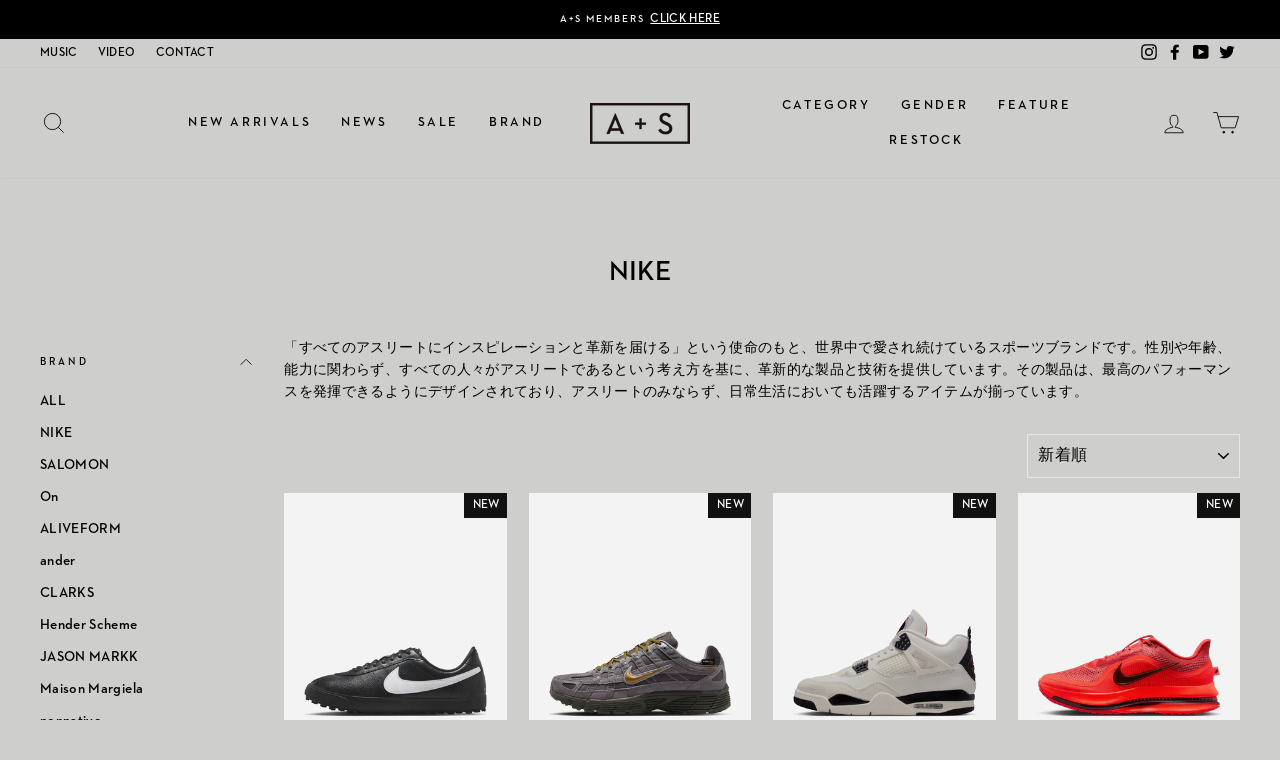

--- FILE ---
content_type: text/html; charset=utf-8
request_url: https://architectureandsneakers.com/collections/nike
body_size: 34450
content:
<!doctype html>
<html class="no-js" lang="ja" dir="ltr">
<head>
 




  <meta charset="utf-8">
  <meta http-equiv="X-UA-Compatible" content="IE=edge,chrome=1">
  <meta name="viewport" content="width=device-width,initial-scale=1">
  <meta name="theme-color" content="#111111">
  <link rel="canonical" href="https://architectureandsneakers.com/collections/nike">
  <link rel="canonical" href="https://architectureandsneakers.com/collections/nike">
  <link rel="preconnect" href="https://cdn.shopify.com">
  <link rel="preconnect" href="https://fonts.shopifycdn.com">
  <link rel="dns-prefetch" href="https://productreviews.shopifycdn.com">
  <link rel="dns-prefetch" href="https://ajax.googleapis.com">
  <link rel="dns-prefetch" href="https://maps.googleapis.com">
  <link rel="dns-prefetch" href="https://maps.gstatic.com">

<!-- Google Tag Manager -->
	<script>(function(w,d,s,l,i){w[l]=w[l]||[];w[l].push({'gtm.start':
	new Date().getTime(),event:'gtm.js'});var f=d.getElementsByTagName(s)[0],
	j=d.createElement(s),dl=l!='dataLayer'?'&l='+l:'';j.async=true;j.src=
	'https://www.googletagmanager.com/gtm.js?id='+i+dl;f.parentNode.insertBefore(j,f);
	})(window,document,'script','dataLayer','GTM-WK9DFVP');</script>
<!-- End Google Tag Manager --><link rel="shortcut icon" href="//architectureandsneakers.com/cdn/shop/files/favicon_32x32.png?v=1614323680" type="image/png" /><title>NIKE
&ndash; A+S
</title>
<meta name="description" content="「すべてのアスリートにインスピレーションと革新を届ける」という使命のもと、世界中で愛され続けているスポーツブランドです。性別や年齢、能力に関わらず、すべての人々がアスリートであるという考え方を基に、革新的な製品と技術を提供しています。その製品は、最高のパフォーマンスを発揮できるようにデザインされており、アスリートのみならず、日常生活においても活躍するアイテムが揃っています。"><meta property="og:site_name" content="A+S">
  <meta property="og:url" content="https://architectureandsneakers.com/collections/nike">
  <meta property="og:title" content="NIKE">
  <meta property="og:type" content="website">
  <meta property="og:description" content="「すべてのアスリートにインスピレーションと革新を届ける」という使命のもと、世界中で愛され続けているスポーツブランドです。性別や年齢、能力に関わらず、すべての人々がアスリートであるという考え方を基に、革新的な製品と技術を提供しています。その製品は、最高のパフォーマンスを発揮できるようにデザインされており、アスリートのみならず、日常生活においても活躍するアイテムが揃っています。"><meta property="og:image" content="http://architectureandsneakers.com/cdn/shop/files/IQ3411-010_1_1200x630.jpg?v=1768374241"><meta property="og:image" content="http://architectureandsneakers.com/cdn/shop/files/IH0946-201_1_1200x630.jpg?v=1768374025"><meta property="og:image" content="http://architectureandsneakers.com/cdn/shop/files/IM4002-100_10_1200x630.jpg?v=1767940218">
  <meta property="og:image:secure_url" content="https://architectureandsneakers.com/cdn/shop/files/IQ3411-010_1_1200x630.jpg?v=1768374241"><meta property="og:image:secure_url" content="https://architectureandsneakers.com/cdn/shop/files/IH0946-201_1_1200x630.jpg?v=1768374025"><meta property="og:image:secure_url" content="https://architectureandsneakers.com/cdn/shop/files/IM4002-100_10_1200x630.jpg?v=1767940218">
  <meta name="twitter:site" content="@AandS_official">
  <meta name="twitter:card" content="summary_large_image">
  <meta name="twitter:title" content="NIKE">
  <meta name="twitter:description" content="「すべてのアスリートにインスピレーションと革新を届ける」という使命のもと、世界中で愛され続けているスポーツブランドです。性別や年齢、能力に関わらず、すべての人々がアスリートであるという考え方を基に、革新的な製品と技術を提供しています。その製品は、最高のパフォーマンスを発揮できるようにデザインされており、アスリートのみならず、日常生活においても活躍するアイテムが揃っています。">
<!---------------------------------------------------------------------------------->

<style data-shopify>

@font-face {
	font-family: Neutra;
	font-weight: 400;
	font-style: normal;
	font-display: swap;
	src: url('//architectureandsneakers.com/cdn/shop/files/Neutra2Text-Demi.otf?v=13777336037174047720') format('opentype');
}
@font-face {
	font-family: Neutra;
	font-weight: 600;
	font-style: normal;
	font-display: swap;
	src: url('//architectureandsneakers.com/cdn/shop/files/Neutra2Text-Demi.otf?v=13777336037174047720') format('opentype');
}
@font-face {
	font-family: Neutra;
	font-weight: 400;
	font-style: oblique;
	font-display: swap;
	src: url('//architectureandsneakers.com/cdn/shop/files/Neutra2Text-Demi.otf?v=13777336037174047720') format('opentype');
}

@font-face {
  font-family: Jost;
  font-weight: 400;
  font-style: normal;
  font-display: swap;
  src: url("//architectureandsneakers.com/cdn/fonts/jost/jost_n4.d47a1b6347ce4a4c9f437608011273009d91f2b7.woff2") format("woff2"),
       url("//architectureandsneakers.com/cdn/fonts/jost/jost_n4.791c46290e672b3f85c3d1c651ef2efa3819eadd.woff") format("woff");
}

@font-face {
  font-family: Jost;
  font-weight: 400;
  font-style: normal;
  font-display: swap;
  src: url("//architectureandsneakers.com/cdn/fonts/jost/jost_n4.d47a1b6347ce4a4c9f437608011273009d91f2b7.woff2") format("woff2"),
       url("//architectureandsneakers.com/cdn/fonts/jost/jost_n4.791c46290e672b3f85c3d1c651ef2efa3819eadd.woff") format("woff");
}

@font-face {
  font-family: Jost;
  font-weight: 600;
  font-style: normal;
  font-display: swap;
  src: url("//architectureandsneakers.com/cdn/fonts/jost/jost_n6.ec1178db7a7515114a2d84e3dd680832b7af8b99.woff2") format("woff2"),
       url("//architectureandsneakers.com/cdn/fonts/jost/jost_n6.b1178bb6bdd3979fef38e103a3816f6980aeaff9.woff") format("woff");
}

@font-face {
  font-family: Jost;
  font-weight: 400;
  font-style: italic;
  font-display: swap;
  src: url("//architectureandsneakers.com/cdn/fonts/jost/jost_i4.b690098389649750ada222b9763d55796c5283a5.woff2") format("woff2"),
       url("//architectureandsneakers.com/cdn/fonts/jost/jost_i4.fd766415a47e50b9e391ae7ec04e2ae25e7e28b0.woff") format("woff");
}

</style>
<!---------------------------------------------------------------------------------->

<link href="//architectureandsneakers.com/cdn/shop/t/14/assets/theme.css?v=42865404678617457201739849767" rel="stylesheet" type="text/css" media="all" />
<style data-shopify>:root {
    --typeHeaderPrimary: 'Neutra';
    --typeHeaderFallback: sans-serif;
    --typeHeaderSize: 28px;
    --typeHeaderWeight: 400;
    --typeHeaderLineHeight: 1.4;
    --typeHeaderSpacing: 0.0em;

    --typeBasePrimary: 'Neutra';
    --typeBaseFallback:sans-serif;
    --typeBaseSize: 14px;
    --typeBaseWeight: 400;
    --typeBaseSpacing: 0.025em;
    --typeBaseLineHeight: 1.6;

    --typeCollectionTitle: 18px;

    --iconWeight: 2px;
    --iconLinecaps: miter;

    
      --buttonRadius: 0px;
    

    --colorGridOverlayOpacity: 0.1;
  }</style><script>
    document.documentElement.className = document.documentElement.className.replace('no-js', 'js');

    window.theme = window.theme || {};
    theme.routes = {
      home: "/",
      cart: "/cart",
      cartAdd: "/cart/add.js",
      cartChange: "/cart/change"
    };
    theme.strings = {
      soldOut: "Sold Out",
      unavailable: "お取り扱いできません",
      stockLabel: "[count] 点の在庫がございます。",
      willNotShipUntil: "",
      willBeInStockAfter: "",
      waitingForStock: "",
      savePrice: "[saved_amount]OFF",
      cartEmpty: "カート内に商品がありません。",
      cartTermsConfirmation: ""
    };
    theme.settings = {
      dynamicVariantsEnable: true,
      dynamicVariantType: "button",
      cartType: "page",
      moneyFormat: "¥{{amount_no_decimals}}",
      saveType: "dollar",
      recentlyViewedEnabled: false,
      predictiveSearch: true,
      predictiveSearchType: "product,article,page,collection",
      inventoryThreshold: 10,
      quickView: false,
      themeName: 'Impulse',
      themeVersion: "3.6.0"
    };
  </script>

  <script>window.performance && window.performance.mark && window.performance.mark('shopify.content_for_header.start');</script><meta name="google-site-verification" content="6qgHQM6FyP1sKhc1B0TKXML7rtQP1TBJbvCUgktVr0k">
<meta name="facebook-domain-verification" content="s6j4spg0nq90q6vywfr5fpib90wk9n">
<meta id="shopify-digital-wallet" name="shopify-digital-wallet" content="/37283594377/digital_wallets/dialog">
<meta name="shopify-checkout-api-token" content="f582a43f983f0b94c183792c1db3151f">
<link rel="alternate" type="application/atom+xml" title="Feed" href="/collections/nike.atom" />
<link rel="next" href="/collections/nike?page=2">
<link rel="alternate" type="application/json+oembed" href="https://architectureandsneakers.com/collections/nike.oembed">
<script async="async" src="/checkouts/internal/preloads.js?locale=ja-JP"></script>
<link rel="preconnect" href="https://shop.app" crossorigin="anonymous">
<script async="async" src="https://shop.app/checkouts/internal/preloads.js?locale=ja-JP&shop_id=37283594377" crossorigin="anonymous"></script>
<script id="shopify-features" type="application/json">{"accessToken":"f582a43f983f0b94c183792c1db3151f","betas":["rich-media-storefront-analytics"],"domain":"architectureandsneakers.com","predictiveSearch":false,"shopId":37283594377,"locale":"ja"}</script>
<script>var Shopify = Shopify || {};
Shopify.shop = "architectureandsneakers.myshopify.com";
Shopify.locale = "ja";
Shopify.currency = {"active":"JPY","rate":"1.0"};
Shopify.country = "JP";
Shopify.theme = {"name":"A-S\/main","id":140562104457,"schema_name":"Impulse","schema_version":"3.6.0","theme_store_id":null,"role":"main"};
Shopify.theme.handle = "null";
Shopify.theme.style = {"id":null,"handle":null};
Shopify.cdnHost = "architectureandsneakers.com/cdn";
Shopify.routes = Shopify.routes || {};
Shopify.routes.root = "/";</script>
<script type="module">!function(o){(o.Shopify=o.Shopify||{}).modules=!0}(window);</script>
<script>!function(o){function n(){var o=[];function n(){o.push(Array.prototype.slice.apply(arguments))}return n.q=o,n}var t=o.Shopify=o.Shopify||{};t.loadFeatures=n(),t.autoloadFeatures=n()}(window);</script>
<script>
  window.ShopifyPay = window.ShopifyPay || {};
  window.ShopifyPay.apiHost = "shop.app\/pay";
  window.ShopifyPay.redirectState = null;
</script>
<script id="shop-js-analytics" type="application/json">{"pageType":"collection"}</script>
<script defer="defer" async type="module" src="//architectureandsneakers.com/cdn/shopifycloud/shop-js/modules/v2/client.init-shop-cart-sync_PyU3Cxph.ja.esm.js"></script>
<script defer="defer" async type="module" src="//architectureandsneakers.com/cdn/shopifycloud/shop-js/modules/v2/chunk.common_3XpQ5sgE.esm.js"></script>
<script type="module">
  await import("//architectureandsneakers.com/cdn/shopifycloud/shop-js/modules/v2/client.init-shop-cart-sync_PyU3Cxph.ja.esm.js");
await import("//architectureandsneakers.com/cdn/shopifycloud/shop-js/modules/v2/chunk.common_3XpQ5sgE.esm.js");

  window.Shopify.SignInWithShop?.initShopCartSync?.({"fedCMEnabled":true,"windoidEnabled":true});

</script>
<script>
  window.Shopify = window.Shopify || {};
  if (!window.Shopify.featureAssets) window.Shopify.featureAssets = {};
  window.Shopify.featureAssets['shop-js'] = {"shop-cart-sync":["modules/v2/client.shop-cart-sync_iBe2HkXL.ja.esm.js","modules/v2/chunk.common_3XpQ5sgE.esm.js"],"init-fed-cm":["modules/v2/client.init-fed-cm_4nT_o4d8.ja.esm.js","modules/v2/chunk.common_3XpQ5sgE.esm.js"],"init-windoid":["modules/v2/client.init-windoid_qVCuPx85.ja.esm.js","modules/v2/chunk.common_3XpQ5sgE.esm.js"],"shop-cash-offers":["modules/v2/client.shop-cash-offers_xgnxIoYx.ja.esm.js","modules/v2/chunk.common_3XpQ5sgE.esm.js","modules/v2/chunk.modal_CDmZwZ67.esm.js"],"shop-button":["modules/v2/client.shop-button_D-AUf6XJ.ja.esm.js","modules/v2/chunk.common_3XpQ5sgE.esm.js"],"init-shop-email-lookup-coordinator":["modules/v2/client.init-shop-email-lookup-coordinator_CoiRXg_f.ja.esm.js","modules/v2/chunk.common_3XpQ5sgE.esm.js"],"shop-toast-manager":["modules/v2/client.shop-toast-manager_2q6-qtse.ja.esm.js","modules/v2/chunk.common_3XpQ5sgE.esm.js"],"shop-login-button":["modules/v2/client.shop-login-button_jJCllpG3.ja.esm.js","modules/v2/chunk.common_3XpQ5sgE.esm.js","modules/v2/chunk.modal_CDmZwZ67.esm.js"],"avatar":["modules/v2/client.avatar_BTnouDA3.ja.esm.js"],"init-shop-cart-sync":["modules/v2/client.init-shop-cart-sync_PyU3Cxph.ja.esm.js","modules/v2/chunk.common_3XpQ5sgE.esm.js"],"pay-button":["modules/v2/client.pay-button_DUSCSBhc.ja.esm.js","modules/v2/chunk.common_3XpQ5sgE.esm.js"],"init-shop-for-new-customer-accounts":["modules/v2/client.init-shop-for-new-customer-accounts_CQaxpM10.ja.esm.js","modules/v2/client.shop-login-button_jJCllpG3.ja.esm.js","modules/v2/chunk.common_3XpQ5sgE.esm.js","modules/v2/chunk.modal_CDmZwZ67.esm.js"],"init-customer-accounts-sign-up":["modules/v2/client.init-customer-accounts-sign-up_C8nXD2V_.ja.esm.js","modules/v2/client.shop-login-button_jJCllpG3.ja.esm.js","modules/v2/chunk.common_3XpQ5sgE.esm.js","modules/v2/chunk.modal_CDmZwZ67.esm.js"],"shop-follow-button":["modules/v2/client.shop-follow-button_Cpw2kC42.ja.esm.js","modules/v2/chunk.common_3XpQ5sgE.esm.js","modules/v2/chunk.modal_CDmZwZ67.esm.js"],"checkout-modal":["modules/v2/client.checkout-modal_eFi38ufj.ja.esm.js","modules/v2/chunk.common_3XpQ5sgE.esm.js","modules/v2/chunk.modal_CDmZwZ67.esm.js"],"init-customer-accounts":["modules/v2/client.init-customer-accounts_DjqcXQGc.ja.esm.js","modules/v2/client.shop-login-button_jJCllpG3.ja.esm.js","modules/v2/chunk.common_3XpQ5sgE.esm.js","modules/v2/chunk.modal_CDmZwZ67.esm.js"],"lead-capture":["modules/v2/client.lead-capture_CdXRTdfz.ja.esm.js","modules/v2/chunk.common_3XpQ5sgE.esm.js","modules/v2/chunk.modal_CDmZwZ67.esm.js"],"shop-login":["modules/v2/client.shop-login_C-CHoYGE.ja.esm.js","modules/v2/chunk.common_3XpQ5sgE.esm.js","modules/v2/chunk.modal_CDmZwZ67.esm.js"],"payment-terms":["modules/v2/client.payment-terms_cWctAF1p.ja.esm.js","modules/v2/chunk.common_3XpQ5sgE.esm.js","modules/v2/chunk.modal_CDmZwZ67.esm.js"]};
</script>
<script id="__st">var __st={"a":37283594377,"offset":32400,"reqid":"bca0d355-50e5-442d-a133-6e4a27720485-1768866366","pageurl":"architectureandsneakers.com\/collections\/nike","u":"daad7dc210df","p":"collection","rtyp":"collection","rid":192122519689};</script>
<script>window.ShopifyPaypalV4VisibilityTracking = true;</script>
<script id="captcha-bootstrap">!function(){'use strict';const t='contact',e='account',n='new_comment',o=[[t,t],['blogs',n],['comments',n],[t,'customer']],c=[[e,'customer_login'],[e,'guest_login'],[e,'recover_customer_password'],[e,'create_customer']],r=t=>t.map((([t,e])=>`form[action*='/${t}']:not([data-nocaptcha='true']) input[name='form_type'][value='${e}']`)).join(','),a=t=>()=>t?[...document.querySelectorAll(t)].map((t=>t.form)):[];function s(){const t=[...o],e=r(t);return a(e)}const i='password',u='form_key',d=['recaptcha-v3-token','g-recaptcha-response','h-captcha-response',i],f=()=>{try{return window.sessionStorage}catch{return}},m='__shopify_v',_=t=>t.elements[u];function p(t,e,n=!1){try{const o=window.sessionStorage,c=JSON.parse(o.getItem(e)),{data:r}=function(t){const{data:e,action:n}=t;return t[m]||n?{data:e,action:n}:{data:t,action:n}}(c);for(const[e,n]of Object.entries(r))t.elements[e]&&(t.elements[e].value=n);n&&o.removeItem(e)}catch(o){console.error('form repopulation failed',{error:o})}}const l='form_type',E='cptcha';function T(t){t.dataset[E]=!0}const w=window,h=w.document,L='Shopify',v='ce_forms',y='captcha';let A=!1;((t,e)=>{const n=(g='f06e6c50-85a8-45c8-87d0-21a2b65856fe',I='https://cdn.shopify.com/shopifycloud/storefront-forms-hcaptcha/ce_storefront_forms_captcha_hcaptcha.v1.5.2.iife.js',D={infoText:'hCaptchaによる保護',privacyText:'プライバシー',termsText:'利用規約'},(t,e,n)=>{const o=w[L][v],c=o.bindForm;if(c)return c(t,g,e,D).then(n);var r;o.q.push([[t,g,e,D],n]),r=I,A||(h.body.append(Object.assign(h.createElement('script'),{id:'captcha-provider',async:!0,src:r})),A=!0)});var g,I,D;w[L]=w[L]||{},w[L][v]=w[L][v]||{},w[L][v].q=[],w[L][y]=w[L][y]||{},w[L][y].protect=function(t,e){n(t,void 0,e),T(t)},Object.freeze(w[L][y]),function(t,e,n,w,h,L){const[v,y,A,g]=function(t,e,n){const i=e?o:[],u=t?c:[],d=[...i,...u],f=r(d),m=r(i),_=r(d.filter((([t,e])=>n.includes(e))));return[a(f),a(m),a(_),s()]}(w,h,L),I=t=>{const e=t.target;return e instanceof HTMLFormElement?e:e&&e.form},D=t=>v().includes(t);t.addEventListener('submit',(t=>{const e=I(t);if(!e)return;const n=D(e)&&!e.dataset.hcaptchaBound&&!e.dataset.recaptchaBound,o=_(e),c=g().includes(e)&&(!o||!o.value);(n||c)&&t.preventDefault(),c&&!n&&(function(t){try{if(!f())return;!function(t){const e=f();if(!e)return;const n=_(t);if(!n)return;const o=n.value;o&&e.removeItem(o)}(t);const e=Array.from(Array(32),(()=>Math.random().toString(36)[2])).join('');!function(t,e){_(t)||t.append(Object.assign(document.createElement('input'),{type:'hidden',name:u})),t.elements[u].value=e}(t,e),function(t,e){const n=f();if(!n)return;const o=[...t.querySelectorAll(`input[type='${i}']`)].map((({name:t})=>t)),c=[...d,...o],r={};for(const[a,s]of new FormData(t).entries())c.includes(a)||(r[a]=s);n.setItem(e,JSON.stringify({[m]:1,action:t.action,data:r}))}(t,e)}catch(e){console.error('failed to persist form',e)}}(e),e.submit())}));const S=(t,e)=>{t&&!t.dataset[E]&&(n(t,e.some((e=>e===t))),T(t))};for(const o of['focusin','change'])t.addEventListener(o,(t=>{const e=I(t);D(e)&&S(e,y())}));const B=e.get('form_key'),M=e.get(l),P=B&&M;t.addEventListener('DOMContentLoaded',(()=>{const t=y();if(P)for(const e of t)e.elements[l].value===M&&p(e,B);[...new Set([...A(),...v().filter((t=>'true'===t.dataset.shopifyCaptcha))])].forEach((e=>S(e,t)))}))}(h,new URLSearchParams(w.location.search),n,t,e,['guest_login'])})(!0,!0)}();</script>
<script integrity="sha256-4kQ18oKyAcykRKYeNunJcIwy7WH5gtpwJnB7kiuLZ1E=" data-source-attribution="shopify.loadfeatures" defer="defer" src="//architectureandsneakers.com/cdn/shopifycloud/storefront/assets/storefront/load_feature-a0a9edcb.js" crossorigin="anonymous"></script>
<script crossorigin="anonymous" defer="defer" src="//architectureandsneakers.com/cdn/shopifycloud/storefront/assets/shopify_pay/storefront-65b4c6d7.js?v=20250812"></script>
<script data-source-attribution="shopify.dynamic_checkout.dynamic.init">var Shopify=Shopify||{};Shopify.PaymentButton=Shopify.PaymentButton||{isStorefrontPortableWallets:!0,init:function(){window.Shopify.PaymentButton.init=function(){};var t=document.createElement("script");t.src="https://architectureandsneakers.com/cdn/shopifycloud/portable-wallets/latest/portable-wallets.ja.js",t.type="module",document.head.appendChild(t)}};
</script>
<script data-source-attribution="shopify.dynamic_checkout.buyer_consent">
  function portableWalletsHideBuyerConsent(e){var t=document.getElementById("shopify-buyer-consent"),n=document.getElementById("shopify-subscription-policy-button");t&&n&&(t.classList.add("hidden"),t.setAttribute("aria-hidden","true"),n.removeEventListener("click",e))}function portableWalletsShowBuyerConsent(e){var t=document.getElementById("shopify-buyer-consent"),n=document.getElementById("shopify-subscription-policy-button");t&&n&&(t.classList.remove("hidden"),t.removeAttribute("aria-hidden"),n.addEventListener("click",e))}window.Shopify?.PaymentButton&&(window.Shopify.PaymentButton.hideBuyerConsent=portableWalletsHideBuyerConsent,window.Shopify.PaymentButton.showBuyerConsent=portableWalletsShowBuyerConsent);
</script>
<script data-source-attribution="shopify.dynamic_checkout.cart.bootstrap">document.addEventListener("DOMContentLoaded",(function(){function t(){return document.querySelector("shopify-accelerated-checkout-cart, shopify-accelerated-checkout")}if(t())Shopify.PaymentButton.init();else{new MutationObserver((function(e,n){t()&&(Shopify.PaymentButton.init(),n.disconnect())})).observe(document.body,{childList:!0,subtree:!0})}}));
</script>
<link id="shopify-accelerated-checkout-styles" rel="stylesheet" media="screen" href="https://architectureandsneakers.com/cdn/shopifycloud/portable-wallets/latest/accelerated-checkout-backwards-compat.css" crossorigin="anonymous">
<style id="shopify-accelerated-checkout-cart">
        #shopify-buyer-consent {
  margin-top: 1em;
  display: inline-block;
  width: 100%;
}

#shopify-buyer-consent.hidden {
  display: none;
}

#shopify-subscription-policy-button {
  background: none;
  border: none;
  padding: 0;
  text-decoration: underline;
  font-size: inherit;
  cursor: pointer;
}

#shopify-subscription-policy-button::before {
  box-shadow: none;
}

      </style>

<script>window.performance && window.performance.mark && window.performance.mark('shopify.content_for_header.end');</script>

  <script src="//architectureandsneakers.com/cdn/shop/t/14/assets/vendor-scripts-v7.js" defer="defer"></script><script src="//architectureandsneakers.com/cdn/shop/t/14/assets/theme.js?v=113665274322417991451739849757" defer="defer"></script><script type="module">
// Import {debounce} from 'lodash'
import '//cdn.jsdelivr.net/npm/lodash@4.17.20/lodash.min.js';

window.addEventListener('DOMContentLoaded', () => {
	'use strict';
	
	// Cart Page
	Restrict.Cart(document.querySelector('form[action="/cart"].cart'));
	

	// Cart Drawer
	//if (theme.settings.cartType == 'drawer') Restrict.Drawer.init('#CartDrawer');

	// Product Page & Section
	[...document.querySelectorAll('[action="/cart/add"]')].map(e => Restrict.Product.init(e));
});

// Restrict Item Quantity
const Restrict = {
	// Cart Page
	Cart: container => {
		window.onpageshow = e => {
			const submit = e.target.querySelector('[name="checkout"]');
			if (submit != null && submit.classList.contains('btn--loading')) submit.classList.remove('btn--loading');
		}

		if (container == null) return;

		container.querySelector('[name="update"]').remove();
		container.querySelector('[name="checkout"]').type = 'button';
		container.querySelector('[name="checkout"]').addEventListener('click', e => {
			location.href = '/checkout/'
		});

		const delay = 500;

		// Checking Observer inner area
		['keypress', 'change'].map(event => {
			[...container.querySelectorAll('[name="updates[]"]', container)].map((field, i) => {
				field.addEventListener(event, _.debounce(async () => {
					const cart = await Restrict.Get.cart();
					const res  = await Restrict.Get.products(cart.items[i].handle);
					const tags = Restrict.Tags(res.tags);

					const buffer = cart.items[i].quantity;
					cart.items[i].quantity = Number(field.value);

					if(field.value == 0){
						location.href = `/cart/change?line=${i + 1}&amp;quantity=0`;
						return;
					}

					const total = cart.items.filter(e => e.handle == cart.items[i].handle).reduce((p, c) => p + c.quantity, 0);
					if (tags.total > 0 && Number(total) > tags.total) {
						alert(`"${cart.items.filter(e => e.handle == cart.items[i].handle)[0].product_title}"の購入上限数に達しています。`);
						field.value = buffer;
						return;
					}

					if (Number(field.value) > tags[cart.items[i].sku]) {
						alert(`"${cart.items[i].title}"の購入上限数に達しています。`);
						field.value = buffer;
						return;
					}

					const result = await theme.cart.changeItem(cart.items[i].variant_id, field.value);
					const parent = document.querySelectorAll('.cart__row')[i + 1];

					[...parent.querySelectorAll('[data-subtotal]')].map(e => {
						e.innerText = Restrict.Format(result.items[i].original_line_price)
					});
					document.querySelector('[data-total]').innerText = Restrict.Format(result.total_price);
				}, delay))
			})
		})
	},

	// Cart Drawer
	Drawer: container => {
		container = document.querySelector(container);
		
		new MutationObserver(m => {
				if (m[0].target.classList.contains('is-transitioning')) return;
				if (!m[0].target.classList.contains('drawer--is-open')) return;

				const buffer = {value: 0};
				document.addEventListener('click', e => {
					if(e.target.id == field.id) buffer.value = e.target.value;
				});

				document.addEventListener('keypress', e => {
					if(e.target.id == field.id) console.log(buffer.value);
				});

			}).observe(document.querySelector(container), {attributes: true});
	},

	// Format money
	Format: price => {
		if(typeof price == 'string') price = price.replace(/[.|,]/, '');

		const format = theme.settings.moneyFormat;
		const regex = /\{\{\s*(\w+)\s*\}\}/, option = (opt, def) => typeof opt == 'undefined' ? def : opt;
		const delimiters = (price, precision, thousands, decimal) => {
			precision = option(precision, 2);
			thousands = option(thousands, ',');
			decimal   = option(decimal, '.');

			if(isNaN(price) || price == null) return 0;

			price = (price / 100.0).toFixed(precision).split('.');

			const dollars = price[0].replace(/(\d)(?=(\d\d\d)+(?!\d))/g, `$1${thousands}`),
				  str     = price[1]? `${decimal}${price[1]}`: '';

			return dollars + str;
		};
		switch(format.match(regex)[1]){
			case 'amount':
				return format.replace(regex, delimiters(price, 2));
			case 'amount_no_decimals':
				return format.replace(regex, delimiters(price, 0));
			case 'amount_with_comma_separator':
				return format.replace(regex, delimiters(price, 2, '.', ','));
			case 'amount_no_decimals_with_comma_separator':
				return format.replace(regex, delimiters(price, 0, '.', ','));
			case 'amount_with_apostrophe_separator':
				return format.replace(regex, delimiters(price, 2, ',', '.'));
		}
	},

	Get: {
		cart    : async () => await (await fetch('/cart.js')).json(),
		products: async handle => await (await fetch(`/products/${handle}.js`)).json(),
	},

	// Product Page & Section
	Product: {
		status: false,
		init: async container => {
			const res  = await Restrict.Get.products(container.dataset.handle);
			const tags = Restrict.Tags(res.tags);

			// No containes TAGs, or '購入制限' TAGs
			if(!res.tags.length || !Object.entries(tags).length) return;

			const btn = container.querySelector('[type="submit"]'); btn.type = 'button';
			btn.addEventListener('click', async () => {
				if (Restrict.Product.status) return;

				const cart  = await Restrict.Get.cart();
				const opt   = container.querySelector('select[name="id"] option:checked');
				const sku   = cart.items.filter(e => e.variant_id == opt.value);
				const total = cart.items.filter(e => e.handle == container.dataset.handle).reduce((p, c) => p + c.quantity, 0);

				if (tags.total > 0 && Number(total) + 1 > tags.total) {
					alert(`"${res.title}"の購入上限数に達しています。`);
					return;
				}
				if (sku.length > 0 && Number(sku[0].quantity) + 1 > tags[sku[0].sku]) {
					const i = [].slice.call(container.querySelectorAll('select[name="id"] option')).indexOf(opt);
					alert(`"${res.variants[i].name}"の購入上限数に達しています。`);
					return;
				}

				Restrict.Product.status = true;
				btn.classList.add('btn--loading');

				const result = await theme.cart.addItemFromForm({items: [{id: opt.value, quantity: 1}]});

				Restrict.Product.status = false;
				btn.classList.remove('btn--loading');

				location.href = '/cart';

				//container.submit();
				/*
				// Use theme.js actionscd
				const dispatch = (event, param) => document.dispatchEvent(new CustomEvent(event, param));
				theme.cart.addItemFromForm($(container).serialize())
					.then(p => {
						$('body').trigger('added.ajaxProduct', $(container).find('.add-to-cart'));
						dispatch('ajaxProduct:added', { detail: { product: p } });
					})
					.catch(r => {
						if (!(r.responseJSON && r.responseJSON.description)) return;
						$(container).prepend(`<div class="errors text-center">${r.responseJSON.description}</div>`);
						dispatch('ajaxProduct:error', { detail: { errorMessage: r.responseJSON.description } });
					})
					.always(() => {
					Restrict.Product.status = false;
					btn.classList.remove('btn--loading');
				})
				*/
			})
		}
	},

	// Tidy '購入制限' tag list
	Tags: (tags, array = {}) => {
		// total limit
		// '購入制限xxx' xxx = number
		const total = tags.filter(t => ~t.indexOf('購入制限') && !~t.indexOf('::')? t: '');
		if (total.length) array.total = Number(total[0].replace(/購入制限/g, ''));

		// SKU limit
		// '購入制限::yyy::xxx' yyy = SKU, xxx = number
		tags.map(t => {
			if (~t.indexOf('::')) {
				const b = t.replace(/購入制限::/g, '').split('::');
				array[b[0]] = Number(b[1]);
			}
		});
		return array;
	},
};
</script>
  

  
  <!--FACEBOOK_domaintag -->
  <meta name="facebook-domain-verification" content="c25g9ozaqln1yaaspyn3hahi3ggmel" />
  <!--END FACEBOOK_domaintag -->
  



<!-- hasigo_pre_order -->

<!-- /hasigo_pre_order -->

<link href="https://monorail-edge.shopifysvc.com" rel="dns-prefetch">
<script>(function(){if ("sendBeacon" in navigator && "performance" in window) {try {var session_token_from_headers = performance.getEntriesByType('navigation')[0].serverTiming.find(x => x.name == '_s').description;} catch {var session_token_from_headers = undefined;}var session_cookie_matches = document.cookie.match(/_shopify_s=([^;]*)/);var session_token_from_cookie = session_cookie_matches && session_cookie_matches.length === 2 ? session_cookie_matches[1] : "";var session_token = session_token_from_headers || session_token_from_cookie || "";function handle_abandonment_event(e) {var entries = performance.getEntries().filter(function(entry) {return /monorail-edge.shopifysvc.com/.test(entry.name);});if (!window.abandonment_tracked && entries.length === 0) {window.abandonment_tracked = true;var currentMs = Date.now();var navigation_start = performance.timing.navigationStart;var payload = {shop_id: 37283594377,url: window.location.href,navigation_start,duration: currentMs - navigation_start,session_token,page_type: "collection"};window.navigator.sendBeacon("https://monorail-edge.shopifysvc.com/v1/produce", JSON.stringify({schema_id: "online_store_buyer_site_abandonment/1.1",payload: payload,metadata: {event_created_at_ms: currentMs,event_sent_at_ms: currentMs}}));}}window.addEventListener('pagehide', handle_abandonment_event);}}());</script>
<script id="web-pixels-manager-setup">(function e(e,d,r,n,o){if(void 0===o&&(o={}),!Boolean(null===(a=null===(i=window.Shopify)||void 0===i?void 0:i.analytics)||void 0===a?void 0:a.replayQueue)){var i,a;window.Shopify=window.Shopify||{};var t=window.Shopify;t.analytics=t.analytics||{};var s=t.analytics;s.replayQueue=[],s.publish=function(e,d,r){return s.replayQueue.push([e,d,r]),!0};try{self.performance.mark("wpm:start")}catch(e){}var l=function(){var e={modern:/Edge?\/(1{2}[4-9]|1[2-9]\d|[2-9]\d{2}|\d{4,})\.\d+(\.\d+|)|Firefox\/(1{2}[4-9]|1[2-9]\d|[2-9]\d{2}|\d{4,})\.\d+(\.\d+|)|Chrom(ium|e)\/(9{2}|\d{3,})\.\d+(\.\d+|)|(Maci|X1{2}).+ Version\/(15\.\d+|(1[6-9]|[2-9]\d|\d{3,})\.\d+)([,.]\d+|)( \(\w+\)|)( Mobile\/\w+|) Safari\/|Chrome.+OPR\/(9{2}|\d{3,})\.\d+\.\d+|(CPU[ +]OS|iPhone[ +]OS|CPU[ +]iPhone|CPU IPhone OS|CPU iPad OS)[ +]+(15[._]\d+|(1[6-9]|[2-9]\d|\d{3,})[._]\d+)([._]\d+|)|Android:?[ /-](13[3-9]|1[4-9]\d|[2-9]\d{2}|\d{4,})(\.\d+|)(\.\d+|)|Android.+Firefox\/(13[5-9]|1[4-9]\d|[2-9]\d{2}|\d{4,})\.\d+(\.\d+|)|Android.+Chrom(ium|e)\/(13[3-9]|1[4-9]\d|[2-9]\d{2}|\d{4,})\.\d+(\.\d+|)|SamsungBrowser\/([2-9]\d|\d{3,})\.\d+/,legacy:/Edge?\/(1[6-9]|[2-9]\d|\d{3,})\.\d+(\.\d+|)|Firefox\/(5[4-9]|[6-9]\d|\d{3,})\.\d+(\.\d+|)|Chrom(ium|e)\/(5[1-9]|[6-9]\d|\d{3,})\.\d+(\.\d+|)([\d.]+$|.*Safari\/(?![\d.]+ Edge\/[\d.]+$))|(Maci|X1{2}).+ Version\/(10\.\d+|(1[1-9]|[2-9]\d|\d{3,})\.\d+)([,.]\d+|)( \(\w+\)|)( Mobile\/\w+|) Safari\/|Chrome.+OPR\/(3[89]|[4-9]\d|\d{3,})\.\d+\.\d+|(CPU[ +]OS|iPhone[ +]OS|CPU[ +]iPhone|CPU IPhone OS|CPU iPad OS)[ +]+(10[._]\d+|(1[1-9]|[2-9]\d|\d{3,})[._]\d+)([._]\d+|)|Android:?[ /-](13[3-9]|1[4-9]\d|[2-9]\d{2}|\d{4,})(\.\d+|)(\.\d+|)|Mobile Safari.+OPR\/([89]\d|\d{3,})\.\d+\.\d+|Android.+Firefox\/(13[5-9]|1[4-9]\d|[2-9]\d{2}|\d{4,})\.\d+(\.\d+|)|Android.+Chrom(ium|e)\/(13[3-9]|1[4-9]\d|[2-9]\d{2}|\d{4,})\.\d+(\.\d+|)|Android.+(UC? ?Browser|UCWEB|U3)[ /]?(15\.([5-9]|\d{2,})|(1[6-9]|[2-9]\d|\d{3,})\.\d+)\.\d+|SamsungBrowser\/(5\.\d+|([6-9]|\d{2,})\.\d+)|Android.+MQ{2}Browser\/(14(\.(9|\d{2,})|)|(1[5-9]|[2-9]\d|\d{3,})(\.\d+|))(\.\d+|)|K[Aa][Ii]OS\/(3\.\d+|([4-9]|\d{2,})\.\d+)(\.\d+|)/},d=e.modern,r=e.legacy,n=navigator.userAgent;return n.match(d)?"modern":n.match(r)?"legacy":"unknown"}(),u="modern"===l?"modern":"legacy",c=(null!=n?n:{modern:"",legacy:""})[u],f=function(e){return[e.baseUrl,"/wpm","/b",e.hashVersion,"modern"===e.buildTarget?"m":"l",".js"].join("")}({baseUrl:d,hashVersion:r,buildTarget:u}),m=function(e){var d=e.version,r=e.bundleTarget,n=e.surface,o=e.pageUrl,i=e.monorailEndpoint;return{emit:function(e){var a=e.status,t=e.errorMsg,s=(new Date).getTime(),l=JSON.stringify({metadata:{event_sent_at_ms:s},events:[{schema_id:"web_pixels_manager_load/3.1",payload:{version:d,bundle_target:r,page_url:o,status:a,surface:n,error_msg:t},metadata:{event_created_at_ms:s}}]});if(!i)return console&&console.warn&&console.warn("[Web Pixels Manager] No Monorail endpoint provided, skipping logging."),!1;try{return self.navigator.sendBeacon.bind(self.navigator)(i,l)}catch(e){}var u=new XMLHttpRequest;try{return u.open("POST",i,!0),u.setRequestHeader("Content-Type","text/plain"),u.send(l),!0}catch(e){return console&&console.warn&&console.warn("[Web Pixels Manager] Got an unhandled error while logging to Monorail."),!1}}}}({version:r,bundleTarget:l,surface:e.surface,pageUrl:self.location.href,monorailEndpoint:e.monorailEndpoint});try{o.browserTarget=l,function(e){var d=e.src,r=e.async,n=void 0===r||r,o=e.onload,i=e.onerror,a=e.sri,t=e.scriptDataAttributes,s=void 0===t?{}:t,l=document.createElement("script"),u=document.querySelector("head"),c=document.querySelector("body");if(l.async=n,l.src=d,a&&(l.integrity=a,l.crossOrigin="anonymous"),s)for(var f in s)if(Object.prototype.hasOwnProperty.call(s,f))try{l.dataset[f]=s[f]}catch(e){}if(o&&l.addEventListener("load",o),i&&l.addEventListener("error",i),u)u.appendChild(l);else{if(!c)throw new Error("Did not find a head or body element to append the script");c.appendChild(l)}}({src:f,async:!0,onload:function(){if(!function(){var e,d;return Boolean(null===(d=null===(e=window.Shopify)||void 0===e?void 0:e.analytics)||void 0===d?void 0:d.initialized)}()){var d=window.webPixelsManager.init(e)||void 0;if(d){var r=window.Shopify.analytics;r.replayQueue.forEach((function(e){var r=e[0],n=e[1],o=e[2];d.publishCustomEvent(r,n,o)})),r.replayQueue=[],r.publish=d.publishCustomEvent,r.visitor=d.visitor,r.initialized=!0}}},onerror:function(){return m.emit({status:"failed",errorMsg:"".concat(f," has failed to load")})},sri:function(e){var d=/^sha384-[A-Za-z0-9+/=]+$/;return"string"==typeof e&&d.test(e)}(c)?c:"",scriptDataAttributes:o}),m.emit({status:"loading"})}catch(e){m.emit({status:"failed",errorMsg:(null==e?void 0:e.message)||"Unknown error"})}}})({shopId: 37283594377,storefrontBaseUrl: "https://architectureandsneakers.com",extensionsBaseUrl: "https://extensions.shopifycdn.com/cdn/shopifycloud/web-pixels-manager",monorailEndpoint: "https://monorail-edge.shopifysvc.com/unstable/produce_batch",surface: "storefront-renderer",enabledBetaFlags: ["2dca8a86"],webPixelsConfigList: [{"id":"462782601","configuration":"{\"config\":\"{\\\"google_tag_ids\\\":[\\\"G-VP19MN8TLP\\\",\\\"GT-WF7TV2G\\\",\\\"GTM-WK9DFVP\\\"],\\\"target_country\\\":\\\"JP\\\",\\\"gtag_events\\\":[{\\\"type\\\":\\\"begin_checkout\\\",\\\"action_label\\\":\\\"G-VP19MN8TLP\\\"},{\\\"type\\\":\\\"search\\\",\\\"action_label\\\":\\\"G-VP19MN8TLP\\\"},{\\\"type\\\":\\\"view_item\\\",\\\"action_label\\\":[\\\"G-VP19MN8TLP\\\",\\\"MC-Q45M5QQ3R3\\\"]},{\\\"type\\\":\\\"purchase\\\",\\\"action_label\\\":[\\\"G-VP19MN8TLP\\\",\\\"MC-Q45M5QQ3R3\\\"]},{\\\"type\\\":\\\"page_view\\\",\\\"action_label\\\":[\\\"G-VP19MN8TLP\\\",\\\"MC-Q45M5QQ3R3\\\"]},{\\\"type\\\":\\\"add_payment_info\\\",\\\"action_label\\\":\\\"G-VP19MN8TLP\\\"},{\\\"type\\\":\\\"add_to_cart\\\",\\\"action_label\\\":\\\"G-VP19MN8TLP\\\"}],\\\"enable_monitoring_mode\\\":false}\"}","eventPayloadVersion":"v1","runtimeContext":"OPEN","scriptVersion":"b2a88bafab3e21179ed38636efcd8a93","type":"APP","apiClientId":1780363,"privacyPurposes":[],"dataSharingAdjustments":{"protectedCustomerApprovalScopes":["read_customer_address","read_customer_email","read_customer_name","read_customer_personal_data","read_customer_phone"]}},{"id":"169836681","configuration":"{\"pixel_id\":\"3079261168795407\",\"pixel_type\":\"facebook_pixel\",\"metaapp_system_user_token\":\"-\"}","eventPayloadVersion":"v1","runtimeContext":"OPEN","scriptVersion":"ca16bc87fe92b6042fbaa3acc2fbdaa6","type":"APP","apiClientId":2329312,"privacyPurposes":["ANALYTICS","MARKETING","SALE_OF_DATA"],"dataSharingAdjustments":{"protectedCustomerApprovalScopes":["read_customer_address","read_customer_email","read_customer_name","read_customer_personal_data","read_customer_phone"]}},{"id":"shopify-app-pixel","configuration":"{}","eventPayloadVersion":"v1","runtimeContext":"STRICT","scriptVersion":"0450","apiClientId":"shopify-pixel","type":"APP","privacyPurposes":["ANALYTICS","MARKETING"]},{"id":"shopify-custom-pixel","eventPayloadVersion":"v1","runtimeContext":"LAX","scriptVersion":"0450","apiClientId":"shopify-pixel","type":"CUSTOM","privacyPurposes":["ANALYTICS","MARKETING"]}],isMerchantRequest: false,initData: {"shop":{"name":"A+S","paymentSettings":{"currencyCode":"JPY"},"myshopifyDomain":"architectureandsneakers.myshopify.com","countryCode":"JP","storefrontUrl":"https:\/\/architectureandsneakers.com"},"customer":null,"cart":null,"checkout":null,"productVariants":[],"purchasingCompany":null},},"https://architectureandsneakers.com/cdn","fcfee988w5aeb613cpc8e4bc33m6693e112",{"modern":"","legacy":""},{"shopId":"37283594377","storefrontBaseUrl":"https:\/\/architectureandsneakers.com","extensionBaseUrl":"https:\/\/extensions.shopifycdn.com\/cdn\/shopifycloud\/web-pixels-manager","surface":"storefront-renderer","enabledBetaFlags":"[\"2dca8a86\"]","isMerchantRequest":"false","hashVersion":"fcfee988w5aeb613cpc8e4bc33m6693e112","publish":"custom","events":"[[\"page_viewed\",{}],[\"collection_viewed\",{\"collection\":{\"id\":\"192122519689\",\"title\":\"NIKE\",\"productVariants\":[{\"price\":{\"amount\":18480.0,\"currencyCode\":\"JPY\"},\"product\":{\"title\":\"NIKE ASTROGRABBER SE\",\"vendor\":\"NIKE\",\"id\":\"8421686345865\",\"untranslatedTitle\":\"NIKE ASTROGRABBER SE\",\"url\":\"\/products\/263411010\",\"type\":\"SHOES\"},\"id\":\"45159278706825\",\"image\":{\"src\":\"\/\/architectureandsneakers.com\/cdn\/shop\/files\/IQ3411-010_1.jpg?v=1768374241\"},\"sku\":\"IQ3411-010-24\",\"title\":\"24cm\",\"untranslatedTitle\":\"24cm\"},{\"price\":{\"amount\":17050.0,\"currencyCode\":\"JPY\"},\"product\":{\"title\":\"NIKE P-6000 PRM\",\"vendor\":\"NIKE\",\"id\":\"8421675499657\",\"untranslatedTitle\":\"NIKE P-6000 PRM\",\"url\":\"\/products\/260946201\",\"type\":\"SHOES\"},\"id\":\"45159136690313\",\"image\":{\"src\":\"\/\/architectureandsneakers.com\/cdn\/shop\/files\/IH0946-201_1.jpg?v=1768374025\"},\"sku\":\"IH0946-201-26\",\"title\":\"26cm\",\"untranslatedTitle\":\"26cm\"},{\"price\":{\"amount\":34650.0,\"currencyCode\":\"JPY\"},\"product\":{\"title\":\"NIKE AIR JORDAN 4 RETRO OG FC\",\"vendor\":\"NIKE\",\"id\":\"8415710085257\",\"untranslatedTitle\":\"NIKE AIR JORDAN 4 RETRO OG FC\",\"url\":\"\/products\/264002100\",\"type\":\"SHOES\"},\"id\":\"45144171511945\",\"image\":{\"src\":\"\/\/architectureandsneakers.com\/cdn\/shop\/files\/IM4002-100_10.jpg?v=1767940218\"},\"sku\":\"IM4002-100-26\",\"title\":\"26cm\",\"untranslatedTitle\":\"26cm\"},{\"price\":{\"amount\":29700.0,\"currencyCode\":\"JPY\"},\"product\":{\"title\":\"NIKE PEGASUS PREMIUM\",\"vendor\":\"NIKE\",\"id\":\"8411213627529\",\"untranslatedTitle\":\"NIKE PEGASUS PREMIUM\",\"url\":\"\/products\/262592601\",\"type\":\"SHOES\"},\"id\":\"45133125091465\",\"image\":{\"src\":\"\/\/architectureandsneakers.com\/cdn\/shop\/files\/HQ2592-601_10.jpg?v=1767669631\"},\"sku\":\"HQ2592-601-26\",\"title\":\"26cm\",\"untranslatedTitle\":\"26cm\"},{\"price\":{\"amount\":3410.0,\"currencyCode\":\"JPY\"},\"product\":{\"title\":\"NIKE ACG ED CUSHION CREW SOCKS 1PR 144\",\"vendor\":\"NIKE\",\"id\":\"8411209629833\",\"untranslatedTitle\":\"NIKE ACG ED CUSHION CREW SOCKS 1PR 144\",\"url\":\"\/products\/263341011\",\"type\":\"ACCESSORIES\"},\"id\":\"45133121126537\",\"image\":{\"src\":\"\/\/architectureandsneakers.com\/cdn\/shop\/files\/23A0699.jpg?v=1767957251\"},\"sku\":\"FB3341-011-M\",\"title\":\"M \/ 23-25cm\",\"untranslatedTitle\":\"M \/ 23-25cm\"},{\"price\":{\"amount\":33550.0,\"currencyCode\":\"JPY\"},\"product\":{\"title\":\"NIKE ACG UV SMITH SUMMIT JACKET\",\"vendor\":\"NIKE\",\"id\":\"8411208417417\",\"untranslatedTitle\":\"NIKE ACG UV SMITH SUMMIT JACKET\",\"url\":\"\/products\/260599368\",\"type\":\"TOPS\"},\"id\":\"45133111165065\",\"image\":{\"src\":\"\/\/architectureandsneakers.com\/cdn\/shop\/files\/HV0599-368-1.jpg?v=1767945390\"},\"sku\":\"HV0599-368-S\",\"title\":\"S\",\"untranslatedTitle\":\"S\"},{\"price\":{\"amount\":33550.0,\"currencyCode\":\"JPY\"},\"product\":{\"title\":\"NIKE ACG UV SMITH SUMMIT JACKET\",\"vendor\":\"NIKE\",\"id\":\"8411207860361\",\"untranslatedTitle\":\"NIKE ACG UV SMITH SUMMIT JACKET\",\"url\":\"\/products\/261599010\",\"type\":\"TOPS\"},\"id\":\"45133109198985\",\"image\":{\"src\":\"\/\/architectureandsneakers.com\/cdn\/shop\/files\/HV0599-010-1.jpg?v=1762246670\"},\"sku\":\"HV0599-010-S\",\"title\":\"S\",\"untranslatedTitle\":\"S\"},{\"price\":{\"amount\":29040.0,\"currencyCode\":\"JPY\"},\"product\":{\"title\":\"NIKE ACG ZIP SMITH SUMMIT CARGO PANT\",\"vendor\":\"NIKE\",\"id\":\"8411203174537\",\"untranslatedTitle\":\"NIKE ACG ZIP SMITH SUMMIT CARGO PANT\",\"url\":\"\/products\/260592368\",\"type\":\"PANTS\"},\"id\":\"45133096288393\",\"image\":{\"src\":\"\/\/architectureandsneakers.com\/cdn\/shop\/files\/HV0592-368-1.jpg?v=1767945203\"},\"sku\":\"HV0592-368-S\",\"title\":\"S\",\"untranslatedTitle\":\"S\"},{\"price\":{\"amount\":29040.0,\"currencyCode\":\"JPY\"},\"product\":{\"title\":\"NIKE ACG ZIP SMITH SUMMIT CARGO PANT\",\"vendor\":\"NIKE\",\"id\":\"8411203043465\",\"untranslatedTitle\":\"NIKE ACG ZIP SMITH SUMMIT CARGO PANT\",\"url\":\"\/products\/260592010\",\"type\":\"PANTS\"},\"id\":\"45133096026249\",\"image\":{\"src\":\"\/\/architectureandsneakers.com\/cdn\/shop\/files\/HV0592-010-1.jpg?v=1749796535\"},\"sku\":\"HV0592-010-S\",\"title\":\"S\",\"untranslatedTitle\":\"S\"},{\"price\":{\"amount\":15180.0,\"currencyCode\":\"JPY\"},\"product\":{\"title\":\"NIKE NL SOLO SWOOSH BB FZ FLEECE L\/S HOODIE\",\"vendor\":\"NIKE\",\"id\":\"8409827410057\",\"untranslatedTitle\":\"NIKE NL SOLO SWOOSH BB FZ FLEECE L\/S HOODIE\",\"url\":\"\/products\/261085010\",\"type\":\"TOPS\"},\"id\":\"45127626064009\",\"image\":{\"src\":\"\/\/architectureandsneakers.com\/cdn\/shop\/files\/28A6939.jpg?v=1759217856\"},\"sku\":\"HV1085-010-S\",\"title\":\"S\",\"untranslatedTitle\":\"S\"},{\"price\":{\"amount\":15180.0,\"currencyCode\":\"JPY\"},\"product\":{\"title\":\"NIKE NL SOLO SWOOSH BB FZ FLEECE L\/S HOODIE\",\"vendor\":\"NIKE\",\"id\":\"8409827377289\",\"untranslatedTitle\":\"NIKE NL SOLO SWOOSH BB FZ FLEECE L\/S HOODIE\",\"url\":\"\/products\/261085063\",\"type\":\"TOPS\"},\"id\":\"45127625867401\",\"image\":{\"src\":\"\/\/architectureandsneakers.com\/cdn\/shop\/files\/HV1085-063-1.jpg?v=1764903367\"},\"sku\":\"HV1085-063-S\",\"title\":\"S\",\"untranslatedTitle\":\"S\"},{\"price\":{\"amount\":15180.0,\"currencyCode\":\"JPY\"},\"product\":{\"title\":\"NIKE NL SOLO SWOOSH BB PANT\",\"vendor\":\"NIKE\",\"id\":\"8409827311753\",\"untranslatedTitle\":\"NIKE NL SOLO SWOOSH BB PANT\",\"url\":\"\/products\/261091010\",\"type\":\"PANTS\"},\"id\":\"45127625670793\",\"image\":{\"src\":\"\/\/architectureandsneakers.com\/cdn\/shop\/files\/HV1091-010-1.jpg?v=1759229753\"},\"sku\":\"HV1091-010-S\",\"title\":\"S\",\"untranslatedTitle\":\"S\"},{\"price\":{\"amount\":15180.0,\"currencyCode\":\"JPY\"},\"product\":{\"title\":\"NIKE NL SOLO SWOOSH BB PANT\",\"vendor\":\"NIKE\",\"id\":\"8409827213449\",\"untranslatedTitle\":\"NIKE NL SOLO SWOOSH BB PANT\",\"url\":\"\/products\/261091063\",\"type\":\"PANTS\"},\"id\":\"45127625441417\",\"image\":{\"src\":\"\/\/architectureandsneakers.com\/cdn\/shop\/files\/HV1091-063-1.jpg?v=1759229741\"},\"sku\":\"HV1091-063-S\",\"title\":\"S\",\"untranslatedTitle\":\"S\"},{\"price\":{\"amount\":12430.0,\"currencyCode\":\"JPY\"},\"product\":{\"title\":\"NIKE SSNL+ GCEL COACHES JACKET\",\"vendor\":\"NIKE\",\"id\":\"8399384477833\",\"untranslatedTitle\":\"NIKE SSNL+ GCEL COACHES JACKET\",\"url\":\"\/products\/263974281\",\"type\":\"TOPS\"},\"id\":\"45090916401289\",\"image\":{\"src\":\"\/\/architectureandsneakers.com\/cdn\/shop\/files\/IQ3974-281-1.jpg?v=1766658272\"},\"sku\":\"IQ3974-281-S\",\"title\":\"S\",\"untranslatedTitle\":\"S\"},{\"price\":{\"amount\":8470.0,\"currencyCode\":\"JPY\"},\"product\":{\"title\":\"NIKE NRG ACG LBR DF L\/S TEE\",\"vendor\":\"NIKE\",\"id\":\"8399361573001\",\"untranslatedTitle\":\"NIKE NRG ACG LBR DF L\/S TEE\",\"url\":\"\/products\/263739010\",\"type\":\"TOPS\"},\"id\":\"45090658648201\",\"image\":{\"src\":\"\/\/architectureandsneakers.com\/cdn\/shop\/files\/FQ3739-010-1.jpg?v=1766658227\"},\"sku\":\"FQ3739-010-S\",\"title\":\"S\",\"untranslatedTitle\":\"S\"},{\"price\":{\"amount\":8470.0,\"currencyCode\":\"JPY\"},\"product\":{\"title\":\"NIKE NRG ACG LBR DF L\/S TEE\",\"vendor\":\"NIKE\",\"id\":\"8399350464649\",\"untranslatedTitle\":\"NIKE NRG ACG LBR DF L\/S TEE\",\"url\":\"\/products\/263739121\",\"type\":\"TOPS\"},\"id\":\"45090529149065\",\"image\":{\"src\":\"\/\/architectureandsneakers.com\/cdn\/shop\/files\/FQ3739-121-1.jpg?v=1766658206\"},\"sku\":\"FQ3739-121-S\",\"title\":\"S\",\"untranslatedTitle\":\"S\"},{\"price\":{\"amount\":8250.0,\"currencyCode\":\"JPY\"},\"product\":{\"title\":\"NIKE ACG DF LSE DONT LOOK S\/S TEE\",\"vendor\":\"NIKE\",\"id\":\"8399317205129\",\"untranslatedTitle\":\"NIKE ACG DF LSE DONT LOOK S\/S TEE\",\"url\":\"\/products\/261301121\",\"type\":\"TOPS\"},\"id\":\"45090370453641\",\"image\":{\"src\":\"\/\/architectureandsneakers.com\/cdn\/shop\/files\/HV2173-121-1_f18497fc-fc3a-4f81-a0b2-fd61ce050b96.jpg?v=1766725801\"},\"sku\":\"IH1301-121-S\",\"title\":\"S\",\"untranslatedTitle\":\"S\"},{\"price\":{\"amount\":9680.0,\"currencyCode\":\"JPY\"},\"product\":{\"title\":\"NIKE ACG DFADV SOLAR CHASE S\/S TOP\",\"vendor\":\"NIKE\",\"id\":\"8396965019785\",\"untranslatedTitle\":\"NIKE ACG DFADV SOLAR CHASE S\/S TOP\",\"url\":\"\/products\/259678097\",\"type\":\"TOPS\"},\"id\":\"45086730584201\",\"image\":{\"src\":\"\/\/architectureandsneakers.com\/cdn\/shop\/files\/23A9783.jpg?v=1766476724\"},\"sku\":\"IO9678-097-S\",\"title\":\"S\",\"untranslatedTitle\":\"S\"},{\"price\":{\"amount\":25300.0,\"currencyCode\":\"JPY\"},\"product\":{\"title\":\"NIKE AIR MAX DN8 LTR SP\",\"vendor\":\"NIKE\",\"id\":\"8391418904713\",\"untranslatedTitle\":\"NIKE AIR MAX DN8 LTR SP\",\"url\":\"\/products\/257058001\",\"type\":\"SHOES\"},\"id\":\"45142050734217\",\"image\":{\"src\":\"\/\/architectureandsneakers.com\/cdn\/shop\/files\/II7058-001_1.jpg?v=1765957787\"},\"sku\":\"II7058-001-25\",\"title\":\"25cm\",\"untranslatedTitle\":\"25cm\"},{\"price\":{\"amount\":19030.0,\"currencyCode\":\"JPY\"},\"product\":{\"title\":\"NIKE AIR MAX 90 QS\",\"vendor\":\"NIKE\",\"id\":\"8391418773641\",\"untranslatedTitle\":\"NIKE AIR MAX 90 QS\",\"url\":\"\/products\/254468100\",\"type\":\"SHOES\"},\"id\":\"45142051487881\",\"image\":{\"src\":\"\/\/architectureandsneakers.com\/cdn\/shop\/files\/IO4468-100_1.jpg?v=1765957808\"},\"sku\":\"IO4468-100-24\",\"title\":\"24cm\",\"untranslatedTitle\":\"24cm\"},{\"price\":{\"amount\":29700.0,\"currencyCode\":\"JPY\"},\"product\":{\"title\":\"NIKE AIR JORDAN 1 ELEMENT LOW A\/T\",\"vendor\":\"NIKE\",\"id\":\"8387891658889\",\"untranslatedTitle\":\"NIKE AIR JORDAN 1 ELEMENT LOW A\/T\",\"url\":\"\/products\/264227003\",\"type\":\"SHOES\"},\"id\":\"45056010223753\",\"image\":{\"src\":\"\/\/architectureandsneakers.com\/cdn\/shop\/files\/FV4227-003_1.jpg?v=1765772339\"},\"sku\":\"FV4227-003-26\",\"title\":\"26cm\",\"untranslatedTitle\":\"26cm\"},{\"price\":{\"amount\":29700.0,\"currencyCode\":\"JPY\"},\"product\":{\"title\":\"NIKE AIR JORDAN 1 ELEMENT LOW A\/T\",\"vendor\":\"NIKE\",\"id\":\"8387890577545\",\"untranslatedTitle\":\"NIKE AIR JORDAN 1 ELEMENT LOW A\/T\",\"url\":\"\/products\/264227700\",\"type\":\"SHOES\"},\"id\":\"45056005963913\",\"image\":{\"src\":\"\/\/architectureandsneakers.com\/cdn\/shop\/files\/FV4227-700_1.jpg?v=1765772312\"},\"sku\":\"FV4227-700-26\",\"title\":\"26cm\",\"untranslatedTitle\":\"26cm\"},{\"price\":{\"amount\":14080.0,\"currencyCode\":\"JPY\"},\"product\":{\"title\":\"NIKE KILLSHOT 2 LEATHER\",\"vendor\":\"NIKE\",\"id\":\"8387889889417\",\"untranslatedTitle\":\"NIKE KILLSHOT 2 LEATHER\",\"url\":\"\/products\/267263010\",\"type\":\"SHOES\"},\"id\":\"45055999836297\",\"image\":{\"src\":\"\/\/architectureandsneakers.com\/cdn\/shop\/files\/HJ7263-010_1.jpg?v=1765772277\"},\"sku\":\"HJ7263-010-26\",\"title\":\"26cm\",\"untranslatedTitle\":\"26cm\"},{\"price\":{\"amount\":23760.0,\"currencyCode\":\"JPY\"},\"product\":{\"title\":\"NIKE ACG WOLF TREE FULLZIP L\/S HOODIE PLUS\",\"vendor\":\"NIKE\",\"id\":\"8387877142665\",\"untranslatedTitle\":\"NIKE ACG WOLF TREE FULLZIP L\/S HOODIE PLUS\",\"url\":\"\/products\/262459011\",\"type\":\"TOPS\"},\"id\":\"45055982436489\",\"image\":{\"src\":\"\/\/architectureandsneakers.com\/cdn\/shop\/files\/HJ2459-011-1.jpg?v=1766134082\"},\"sku\":\"HJ2459-011-S\",\"title\":\"S\",\"untranslatedTitle\":\"S\"},{\"price\":{\"amount\":10450.0,\"currencyCode\":\"JPY\"},\"product\":{\"title\":\"NIKE ACG DF WILDSEE BSLYR L\/S TOP TEE\",\"vendor\":\"NIKE\",\"id\":\"8387856105609\",\"untranslatedTitle\":\"NIKE ACG DF WILDSEE BSLYR L\/S TOP TEE\",\"url\":\"\/products\/260233010\",\"type\":\"TOPS\"},\"id\":\"45055957696649\",\"image\":{\"src\":\"\/\/architectureandsneakers.com\/cdn\/shop\/files\/IO0233-010-1.jpg?v=1766134043\"},\"sku\":\"IO0233-010-S\",\"title\":\"S\",\"untranslatedTitle\":\"S\"},{\"price\":{\"amount\":14520.0,\"currencyCode\":\"JPY\"},\"product\":{\"title\":\"NIKE SSNL+ HW BB QZ L\/S TOP GCE\",\"vendor\":\"NIKE\",\"id\":\"8387853549705\",\"untranslatedTitle\":\"NIKE SSNL+ HW BB QZ L\/S TOP GCE\",\"url\":\"\/products\/263975323\",\"type\":\"TOPS\"},\"id\":\"45055953469577\",\"image\":{\"src\":\"\/\/architectureandsneakers.com\/cdn\/shop\/files\/IQ3975-323-1.jpg?v=1766134002\"},\"sku\":\"IQ3975-323-S\",\"title\":\"S\",\"untranslatedTitle\":\"S\"},{\"price\":{\"amount\":14520.0,\"currencyCode\":\"JPY\"},\"product\":{\"title\":\"NIKE SSNL+ HW BB QZ L\/S TOP GCE\",\"vendor\":\"NIKE\",\"id\":\"8387851255945\",\"untranslatedTitle\":\"NIKE SSNL+ HW BB QZ L\/S TOP GCE\",\"url\":\"\/products\/263975410\",\"type\":\"TOPS\"},\"id\":\"45055943409801\",\"image\":{\"src\":\"\/\/architectureandsneakers.com\/cdn\/shop\/files\/IQ3975-410-1.jpg?v=1766133965\"},\"sku\":\"IQ3975-410-S\",\"title\":\"S\",\"untranslatedTitle\":\"S\"},{\"price\":{\"amount\":31900.0,\"currencyCode\":\"JPY\"},\"product\":{\"title\":\"NIKE AIR JORDAN 8 RETRO\",\"vendor\":\"NIKE\",\"id\":\"8384525795465\",\"untranslatedTitle\":\"NIKE AIR JORDAN 8 RETRO\",\"url\":\"\/products\/305381100\",\"type\":\"SHOES\"},\"id\":\"45047286694025\",\"image\":{\"src\":\"\/\/architectureandsneakers.com\/cdn\/shop\/files\/305381-100_1.jpg?v=1765426012\"},\"sku\":\"305381-100-25\",\"title\":\"25cm\",\"untranslatedTitle\":\"25cm\"},{\"price\":{\"amount\":113300.0,\"currencyCode\":\"JPY\"},\"product\":{\"title\":\"NIKE NRG NOCTA CODE FLOW JACKET\",\"vendor\":\"NIKE\",\"id\":\"8384524910729\",\"untranslatedTitle\":\"NIKE NRG NOCTA CODE FLOW JACKET\",\"url\":\"\/products\/254472050\",\"type\":\"TOPS\"},\"id\":\"45047283777673\",\"image\":{\"src\":\"\/\/architectureandsneakers.com\/cdn\/shop\/files\/HQ4472-050-0.jpg?v=1765955127\"},\"sku\":\"HQ4472-050-S\",\"title\":\"S\",\"untranslatedTitle\":\"S\"},{\"price\":{\"amount\":126500.0,\"currencyCode\":\"JPY\"},\"product\":{\"title\":\"NIKE NRG NOCTA CODE CMP 5 HOODIE JACKET\",\"vendor\":\"NIKE\",\"id\":\"8384524845193\",\"untranslatedTitle\":\"NIKE NRG NOCTA CODE CMP 5 HOODIE JACKET\",\"url\":\"\/products\/254477010\",\"type\":\"TOPS\"},\"id\":\"45047283613833\",\"image\":{\"src\":\"\/\/architectureandsneakers.com\/cdn\/shop\/files\/HQ4477-010-0.jpg?v=1765955107\"},\"sku\":\"HQ4477-010-S\",\"title\":\"S\",\"untranslatedTitle\":\"S\"},{\"price\":{\"amount\":66000.0,\"currencyCode\":\"JPY\"},\"product\":{\"title\":\"NIKE NRG NOCTA CODE FLOW PANT\",\"vendor\":\"NIKE\",\"id\":\"8384524779657\",\"untranslatedTitle\":\"NIKE NRG NOCTA CODE FLOW PANT\",\"url\":\"\/products\/254479050\",\"type\":\"PANTS\"},\"id\":\"45047283449993\",\"image\":{\"src\":\"\/\/architectureandsneakers.com\/cdn\/shop\/files\/HQ4479-050-0.jpg?v=1765966270\"},\"sku\":\"HQ4479-050-S\",\"title\":\"S\",\"untranslatedTitle\":\"S\"},{\"price\":{\"amount\":66000.0,\"currencyCode\":\"JPY\"},\"product\":{\"title\":\"NIKE NRG NOCTA CODE FOLD PANT\",\"vendor\":\"NIKE\",\"id\":\"8384524714121\",\"untranslatedTitle\":\"NIKE NRG NOCTA CODE FOLD PANT\",\"url\":\"\/products\/254481010\",\"type\":\"PANTS\"},\"id\":\"45047283286153\",\"image\":{\"src\":\"\/\/architectureandsneakers.com\/cdn\/shop\/files\/HQ4481-010-0.jpg?v=1765966254\"},\"sku\":\"HQ4481-010-S\",\"title\":\"S\",\"untranslatedTitle\":\"S\"},{\"price\":{\"amount\":58300.0,\"currencyCode\":\"JPY\"},\"product\":{\"title\":\"NIKE NRG NOCTA CODE HYENA L\/S TOP\",\"vendor\":\"NIKE\",\"id\":\"8384524648585\",\"untranslatedTitle\":\"NIKE NRG NOCTA CODE HYENA L\/S TOP\",\"url\":\"\/products\/254483010\",\"type\":\"TOPS\"},\"id\":\"45047283122313\",\"image\":{\"src\":\"\/\/architectureandsneakers.com\/cdn\/shop\/files\/HQ4483-010-0.jpg?v=1765955079\"},\"sku\":\"HQ4483-010-S\",\"title\":\"S\",\"untranslatedTitle\":\"S\"},{\"price\":{\"amount\":15400.0,\"currencyCode\":\"JPY\"},\"product\":{\"title\":\"NIKE KILLSHOT 2 LEATHER PRM\",\"vendor\":\"NIKE\",\"id\":\"8384524222601\",\"untranslatedTitle\":\"NIKE KILLSHOT 2 LEATHER PRM\",\"url\":\"\/products\/260801010\",\"type\":\"SHOES\"},\"id\":\"45047281647753\",\"image\":{\"src\":\"\/\/architectureandsneakers.com\/cdn\/shop\/files\/IR0801-010_1.jpg?v=1765433201\"},\"sku\":\"IR0801-010-24cm\",\"title\":\"24cm\",\"untranslatedTitle\":\"24cm\"},{\"price\":{\"amount\":17050.0,\"currencyCode\":\"JPY\"},\"product\":{\"title\":\"NIKE P-6000 PRM\",\"vendor\":\"NIKE\",\"id\":\"8384523862153\",\"untranslatedTitle\":\"NIKE P-6000 PRM\",\"url\":\"\/products\/260946202\",\"type\":\"SHOES\"},\"id\":\"45047281221769\",\"image\":{\"src\":\"\/\/architectureandsneakers.com\/cdn\/shop\/files\/IH0946-202_1.jpg?v=1765433221\"},\"sku\":\"IH0946-202-26\",\"title\":\"26cm\",\"untranslatedTitle\":\"26cm\"},{\"price\":{\"amount\":20130.0,\"currencyCode\":\"JPY\"},\"product\":{\"title\":\"NIKE ACG DF TRAIL ENERGY JACKET\",\"vendor\":\"NIKE\",\"id\":\"8384523731081\",\"untranslatedTitle\":\"NIKE ACG DF TRAIL ENERGY JACKET\",\"url\":\"\/products\/262172009\",\"type\":\"TOPS\"},\"id\":\"45047280730249\",\"image\":{\"src\":\"\/\/architectureandsneakers.com\/cdn\/shop\/files\/IF2172-009-0.jpg?v=1765880133\"},\"sku\":\"IF2172-009-S\",\"title\":\"S\",\"untranslatedTitle\":\"S\"},{\"price\":{\"amount\":9680.0,\"currencyCode\":\"JPY\"},\"product\":{\"title\":\"NIKE ACG DFADV SOLAR CHASE S\/S TOP\",\"vendor\":\"NIKE\",\"id\":\"8384523698313\",\"untranslatedTitle\":\"NIKE ACG DFADV SOLAR CHASE S\/S TOP\",\"url\":\"\/products\/269678819\",\"type\":\"TOPS\"},\"id\":\"45047280566409\",\"image\":{\"src\":\"\/\/architectureandsneakers.com\/cdn\/shop\/files\/IO9678-819-0.jpg?v=1765880116\"},\"sku\":\"IO9678-819-S\",\"title\":\"S\",\"untranslatedTitle\":\"S\"},{\"price\":{\"amount\":16390.0,\"currencyCode\":\"JPY\"},\"product\":{\"title\":\"NIKE ACG UV DOLOMITI PANT\",\"vendor\":\"NIKE\",\"id\":\"8384523436169\",\"untranslatedTitle\":\"NIKE ACG UV DOLOMITI PANT\",\"url\":\"\/products\/260914010\",\"type\":\"PANTS\"},\"id\":\"45047280173193\",\"image\":{\"src\":\"\/\/architectureandsneakers.com\/cdn\/shop\/files\/IF0914-010-0.jpg?v=1765880079\"},\"sku\":\"IF0914-010-S\",\"title\":\"S\",\"untranslatedTitle\":\"S\"},{\"price\":{\"amount\":16390.0,\"currencyCode\":\"JPY\"},\"product\":{\"title\":\"NIKE ACG UV DOLOMITI PANT\",\"vendor\":\"NIKE\",\"id\":\"8384523206793\",\"untranslatedTitle\":\"NIKE ACG UV DOLOMITI PANT\",\"url\":\"\/products\/260914368\",\"type\":\"PANTS\"},\"id\":\"45047279059081\",\"image\":{\"src\":\"\/\/architectureandsneakers.com\/cdn\/shop\/files\/IF0914-368-0.jpg?v=1765880052\"},\"sku\":\"IF0914-368-S\",\"title\":\"S\",\"untranslatedTitle\":\"S\"},{\"price\":{\"amount\":16390.0,\"currencyCode\":\"JPY\"},\"product\":{\"title\":\"NIKE WMNS ACG UV DOLOMITI PANT\",\"vendor\":\"NIKE\",\"id\":\"8384522715273\",\"untranslatedTitle\":\"NIKE WMNS ACG UV DOLOMITI PANT\",\"url\":\"\/products\/260142010\",\"type\":\"PANTS\"},\"id\":\"45047276142729\",\"image\":{\"src\":\"\/\/architectureandsneakers.com\/cdn\/shop\/files\/IF0142-010-0.jpg?v=1765880030\"},\"sku\":\"IF0142-010-XS\",\"title\":\"XS\",\"untranslatedTitle\":\"XS\"}]}}]]"});</script><script>
  window.ShopifyAnalytics = window.ShopifyAnalytics || {};
  window.ShopifyAnalytics.meta = window.ShopifyAnalytics.meta || {};
  window.ShopifyAnalytics.meta.currency = 'JPY';
  var meta = {"products":[{"id":8421686345865,"gid":"gid:\/\/shopify\/Product\/8421686345865","vendor":"NIKE","type":"SHOES","handle":"263411010","variants":[{"id":45159278706825,"price":1848000,"name":"NIKE ASTROGRABBER SE - 24cm","public_title":"24cm","sku":"IQ3411-010-24"},{"id":45159278739593,"price":1848000,"name":"NIKE ASTROGRABBER SE - 24.5cm","public_title":"24.5cm","sku":"IQ3411-010-24.5"},{"id":45159278772361,"price":1848000,"name":"NIKE ASTROGRABBER SE - 25cm","public_title":"25cm","sku":"IQ3411-010-25"},{"id":45159278805129,"price":1848000,"name":"NIKE ASTROGRABBER SE - 25.5cm","public_title":"25.5cm","sku":"IQ3411-010-25.5"},{"id":45159157760137,"price":1848000,"name":"NIKE ASTROGRABBER SE - 26cm","public_title":"26cm","sku":"IQ3411-010-26"},{"id":45159157792905,"price":1848000,"name":"NIKE ASTROGRABBER SE - 26.5cm","public_title":"26.5cm","sku":"IQ3411-010-26.5"},{"id":45159157825673,"price":1848000,"name":"NIKE ASTROGRABBER SE - 27cm","public_title":"27cm","sku":"IQ3411-010-27"},{"id":45159157858441,"price":1848000,"name":"NIKE ASTROGRABBER SE - 27.5cm","public_title":"27.5cm","sku":"IQ3411-010-27.5"},{"id":45159157891209,"price":1848000,"name":"NIKE ASTROGRABBER SE - 28cm","public_title":"28cm","sku":"IQ3411-010-28"},{"id":45159157923977,"price":1848000,"name":"NIKE ASTROGRABBER SE - 28.5cm","public_title":"28.5cm","sku":"IQ3411-010-28.5"},{"id":45159157956745,"price":1848000,"name":"NIKE ASTROGRABBER SE - 29.0cm","public_title":"29.0cm","sku":"IQ3411-010-29"},{"id":45159278837897,"price":1848000,"name":"NIKE ASTROGRABBER SE - 30cm","public_title":"30cm","sku":"IQ3411-010-30"}],"remote":false},{"id":8421675499657,"gid":"gid:\/\/shopify\/Product\/8421675499657","vendor":"NIKE","type":"SHOES","handle":"260946201","variants":[{"id":45159136690313,"price":1705000,"name":"NIKE P-6000 PRM - 26cm","public_title":"26cm","sku":"IH0946-201-26"},{"id":45159136723081,"price":1705000,"name":"NIKE P-6000 PRM - 26.5cm","public_title":"26.5cm","sku":"IH0946-201-26.5"},{"id":45159136755849,"price":1705000,"name":"NIKE P-6000 PRM - 27cm","public_title":"27cm","sku":"IH0946-201-27"},{"id":45159136788617,"price":1705000,"name":"NIKE P-6000 PRM - 27.5cm","public_title":"27.5cm","sku":"IH0946-201-27.5"},{"id":45159136821385,"price":1705000,"name":"NIKE P-6000 PRM - 28cm","public_title":"28cm","sku":"IH0946-201-28"},{"id":45159136854153,"price":1705000,"name":"NIKE P-6000 PRM - 28.5cm","public_title":"28.5cm","sku":"IH0946-201-28.5"},{"id":45159136886921,"price":1705000,"name":"NIKE P-6000 PRM - 29cm","public_title":"29cm","sku":"IH0946-201-29"}],"remote":false},{"id":8415710085257,"gid":"gid:\/\/shopify\/Product\/8415710085257","vendor":"NIKE","type":"SHOES","handle":"264002100","variants":[{"id":45144171511945,"price":3465000,"name":"NIKE AIR JORDAN 4 RETRO OG FC - 26cm","public_title":"26cm","sku":"IM4002-100-26"},{"id":45144171544713,"price":3465000,"name":"NIKE AIR JORDAN 4 RETRO OG FC - 26.5cm","public_title":"26.5cm","sku":"IM4002-100-26.5"},{"id":45144171577481,"price":3465000,"name":"NIKE AIR JORDAN 4 RETRO OG FC - 27cm","public_title":"27cm","sku":"IM4002-100-27"},{"id":45144171610249,"price":3465000,"name":"NIKE AIR JORDAN 4 RETRO OG FC - 27.5cm","public_title":"27.5cm","sku":"IM4002-100-27.5"},{"id":45144171643017,"price":3465000,"name":"NIKE AIR JORDAN 4 RETRO OG FC - 28cm","public_title":"28cm","sku":"IM4002-100-28"},{"id":45144171675785,"price":3465000,"name":"NIKE AIR JORDAN 4 RETRO OG FC - 28.5cm","public_title":"28.5cm","sku":"IM4002-100-28.5"},{"id":45144171708553,"price":3465000,"name":"NIKE AIR JORDAN 4 RETRO OG FC - 29cm","public_title":"29cm","sku":"IM4002-100-29"},{"id":45144171774089,"price":3465000,"name":"NIKE AIR JORDAN 4 RETRO OG FC - 30cm","public_title":"30cm","sku":"IM4002-100-30"}],"remote":false},{"id":8411213627529,"gid":"gid:\/\/shopify\/Product\/8411213627529","vendor":"NIKE","type":"SHOES","handle":"262592601","variants":[{"id":45133125091465,"price":2970000,"name":"NIKE PEGASUS PREMIUM - 26cm","public_title":"26cm","sku":"HQ2592-601-26"},{"id":45133125124233,"price":2970000,"name":"NIKE PEGASUS PREMIUM - 26.5cm","public_title":"26.5cm","sku":"HQ2592-601-26.5"},{"id":45133125157001,"price":2970000,"name":"NIKE PEGASUS PREMIUM - 27cm","public_title":"27cm","sku":"HQ2592-601-27"},{"id":45133125189769,"price":2970000,"name":"NIKE PEGASUS PREMIUM - 27.5cm","public_title":"27.5cm","sku":"HQ2592-601-27.5"},{"id":45133125222537,"price":2970000,"name":"NIKE PEGASUS PREMIUM - 28cm","public_title":"28cm","sku":"HQ2592-601-28"},{"id":45133125255305,"price":2970000,"name":"NIKE PEGASUS PREMIUM - 28.5cm","public_title":"28.5cm","sku":"HQ2592-601-28.5"},{"id":45133125288073,"price":2970000,"name":"NIKE PEGASUS PREMIUM - 29cm","public_title":"29cm","sku":"HQ2592-601-29"}],"remote":false},{"id":8411209629833,"gid":"gid:\/\/shopify\/Product\/8411209629833","vendor":"NIKE","type":"ACCESSORIES","handle":"263341011","variants":[{"id":45133121126537,"price":341000,"name":"NIKE ACG ED CUSHION CREW SOCKS 1PR 144 - M \/ 23-25cm","public_title":"M \/ 23-25cm","sku":"FB3341-011-M"},{"id":45133113426057,"price":341000,"name":"NIKE ACG ED CUSHION CREW SOCKS 1PR 144 - L \/ 25-27cm","public_title":"L \/ 25-27cm","sku":"FB3341-011-L"},{"id":45133113458825,"price":341000,"name":"NIKE ACG ED CUSHION CREW SOCKS 1PR 144 - XL \/ 27-29cm","public_title":"XL \/ 27-29cm","sku":"FB3341-011-XL"}],"remote":false},{"id":8411208417417,"gid":"gid:\/\/shopify\/Product\/8411208417417","vendor":"NIKE","type":"TOPS","handle":"260599368","variants":[{"id":45133111165065,"price":3355000,"name":"NIKE ACG UV SMITH SUMMIT JACKET - S","public_title":"S","sku":"HV0599-368-S"},{"id":45133111197833,"price":3355000,"name":"NIKE ACG UV SMITH SUMMIT JACKET - M","public_title":"M","sku":"HV0599-368-M"},{"id":45133111230601,"price":3355000,"name":"NIKE ACG UV SMITH SUMMIT JACKET - L","public_title":"L","sku":"HV0599-368-L"},{"id":45133111263369,"price":3355000,"name":"NIKE ACG UV SMITH SUMMIT JACKET - XL","public_title":"XL","sku":"HV0599-368-XL"},{"id":45133111296137,"price":3355000,"name":"NIKE ACG UV SMITH SUMMIT JACKET - 2XL","public_title":"2XL","sku":"HV0599-368-2XL"}],"remote":false},{"id":8411207860361,"gid":"gid:\/\/shopify\/Product\/8411207860361","vendor":"NIKE","type":"TOPS","handle":"261599010","variants":[{"id":45133109198985,"price":3355000,"name":"NIKE ACG UV SMITH SUMMIT JACKET - S","public_title":"S","sku":"HV0599-010-S"},{"id":45133109231753,"price":3355000,"name":"NIKE ACG UV SMITH SUMMIT JACKET - M","public_title":"M","sku":"HV0599-010-M"},{"id":45133109264521,"price":3355000,"name":"NIKE ACG UV SMITH SUMMIT JACKET - L","public_title":"L","sku":"HV0599-010-L"},{"id":45133109297289,"price":3355000,"name":"NIKE ACG UV SMITH SUMMIT JACKET - XL","public_title":"XL","sku":"HV0599-010-XL"},{"id":45133109330057,"price":3355000,"name":"NIKE ACG UV SMITH SUMMIT JACKET - 2XL","public_title":"2XL","sku":"HV0599-010-2XL"}],"remote":false},{"id":8411203174537,"gid":"gid:\/\/shopify\/Product\/8411203174537","vendor":"NIKE","type":"PANTS","handle":"260592368","variants":[{"id":45133096288393,"price":2904000,"name":"NIKE ACG ZIP SMITH SUMMIT CARGO PANT - S","public_title":"S","sku":"HV0592-368-S"},{"id":45133096321161,"price":2904000,"name":"NIKE ACG ZIP SMITH SUMMIT CARGO PANT - M","public_title":"M","sku":"HV0592-368-M"},{"id":45133096353929,"price":2904000,"name":"NIKE ACG ZIP SMITH SUMMIT CARGO PANT - L","public_title":"L","sku":"HV0592-368-L"},{"id":45133096386697,"price":2904000,"name":"NIKE ACG ZIP SMITH SUMMIT CARGO PANT - XL","public_title":"XL","sku":"HV0592-368-XL"},{"id":45133096419465,"price":2904000,"name":"NIKE ACG ZIP SMITH SUMMIT CARGO PANT - 2XL","public_title":"2XL","sku":"HV0592-368-2XL"}],"remote":false},{"id":8411203043465,"gid":"gid:\/\/shopify\/Product\/8411203043465","vendor":"NIKE","type":"PANTS","handle":"260592010","variants":[{"id":45133096026249,"price":2904000,"name":"NIKE ACG ZIP SMITH SUMMIT CARGO PANT - S","public_title":"S","sku":"HV0592-010-S"},{"id":45133096059017,"price":2904000,"name":"NIKE ACG ZIP SMITH SUMMIT CARGO PANT - M","public_title":"M","sku":"HV0592-010-M"},{"id":45133096091785,"price":2904000,"name":"NIKE ACG ZIP SMITH SUMMIT CARGO PANT - L","public_title":"L","sku":"HV0592-010-L"},{"id":45133096124553,"price":2904000,"name":"NIKE ACG ZIP SMITH SUMMIT CARGO PANT - XL","public_title":"XL","sku":"HV0592-010-XL"},{"id":45133096157321,"price":2904000,"name":"NIKE ACG ZIP SMITH SUMMIT CARGO PANT - 2XL","public_title":"2XL","sku":"HV0592-010-2XL"}],"remote":false},{"id":8409827410057,"gid":"gid:\/\/shopify\/Product\/8409827410057","vendor":"NIKE","type":"TOPS","handle":"261085010","variants":[{"id":45127626064009,"price":1518000,"name":"NIKE NL SOLO SWOOSH BB FZ FLEECE L\/S HOODIE - S","public_title":"S","sku":"HV1085-010-S"},{"id":45127626096777,"price":1518000,"name":"NIKE NL SOLO SWOOSH BB FZ FLEECE L\/S HOODIE - M","public_title":"M","sku":"HV1085-010-M"},{"id":45127626129545,"price":1518000,"name":"NIKE NL SOLO SWOOSH BB FZ FLEECE L\/S HOODIE - L","public_title":"L","sku":"HV1085-010-L"},{"id":45127626162313,"price":1518000,"name":"NIKE NL SOLO SWOOSH BB FZ FLEECE L\/S HOODIE - XL","public_title":"XL","sku":"HV1085-010-XL"},{"id":45127626195081,"price":1518000,"name":"NIKE NL SOLO SWOOSH BB FZ FLEECE L\/S HOODIE - 2XL","public_title":"2XL","sku":"HV1085-010-2XL"}],"remote":false},{"id":8409827377289,"gid":"gid:\/\/shopify\/Product\/8409827377289","vendor":"NIKE","type":"TOPS","handle":"261085063","variants":[{"id":45127625867401,"price":1518000,"name":"NIKE NL SOLO SWOOSH BB FZ FLEECE L\/S HOODIE - S","public_title":"S","sku":"HV1085-063-S"},{"id":45127625900169,"price":1518000,"name":"NIKE NL SOLO SWOOSH BB FZ FLEECE L\/S HOODIE - M","public_title":"M","sku":"HV1085-063-M"},{"id":45127625932937,"price":1518000,"name":"NIKE NL SOLO SWOOSH BB FZ FLEECE L\/S HOODIE - L","public_title":"L","sku":"HV1085-063-L"},{"id":45127625965705,"price":1518000,"name":"NIKE NL SOLO SWOOSH BB FZ FLEECE L\/S HOODIE - XL","public_title":"XL","sku":"HV1085-063-XL"},{"id":45127625998473,"price":1518000,"name":"NIKE NL SOLO SWOOSH BB FZ FLEECE L\/S HOODIE - 2XL","public_title":"2XL","sku":"HV1085-063-2XL"}],"remote":false},{"id":8409827311753,"gid":"gid:\/\/shopify\/Product\/8409827311753","vendor":"NIKE","type":"PANTS","handle":"261091010","variants":[{"id":45127625670793,"price":1518000,"name":"NIKE NL SOLO SWOOSH BB PANT - S","public_title":"S","sku":"HV1091-010-S"},{"id":45127625703561,"price":1518000,"name":"NIKE NL SOLO SWOOSH BB PANT - M","public_title":"M","sku":"HV1091-010-M"},{"id":45127625736329,"price":1518000,"name":"NIKE NL SOLO SWOOSH BB PANT - L","public_title":"L","sku":"HV1091-010-L"},{"id":45127625769097,"price":1518000,"name":"NIKE NL SOLO SWOOSH BB PANT - XL","public_title":"XL","sku":"HV1091-010-XL"},{"id":45127625801865,"price":1518000,"name":"NIKE NL SOLO SWOOSH BB PANT - 2XL","public_title":"2XL","sku":"HV1091-010-2XL"}],"remote":false},{"id":8409827213449,"gid":"gid:\/\/shopify\/Product\/8409827213449","vendor":"NIKE","type":"PANTS","handle":"261091063","variants":[{"id":45127625441417,"price":1518000,"name":"NIKE NL SOLO SWOOSH BB PANT - S","public_title":"S","sku":"HV1091-063-S"},{"id":45127625474185,"price":1518000,"name":"NIKE NL SOLO SWOOSH BB PANT - M","public_title":"M","sku":"HV1091-063-M"},{"id":45127625506953,"price":1518000,"name":"NIKE NL SOLO SWOOSH BB PANT - L","public_title":"L","sku":"HV1091-063-L"},{"id":45127625539721,"price":1518000,"name":"NIKE NL SOLO SWOOSH BB PANT - XL","public_title":"XL","sku":"HV1091-063-XL"},{"id":45127625572489,"price":1518000,"name":"NIKE NL SOLO SWOOSH BB PANT - 2XL","public_title":"2XL","sku":"HV1091-063-2XL"}],"remote":false},{"id":8399384477833,"gid":"gid:\/\/shopify\/Product\/8399384477833","vendor":"NIKE","type":"TOPS","handle":"263974281","variants":[{"id":45090916401289,"price":1243000,"name":"NIKE SSNL+ GCEL COACHES JACKET - S","public_title":"S","sku":"IQ3974-281-S"},{"id":45090916434057,"price":1243000,"name":"NIKE SSNL+ GCEL COACHES JACKET - M","public_title":"M","sku":"IQ3974-281-M"},{"id":45090916466825,"price":1243000,"name":"NIKE SSNL+ GCEL COACHES JACKET - L","public_title":"L","sku":"IQ3974-281-L"},{"id":45090916499593,"price":1243000,"name":"NIKE SSNL+ GCEL COACHES JACKET - XL","public_title":"XL","sku":"IQ3974-281-XL"},{"id":45090916532361,"price":1243000,"name":"NIKE SSNL+ GCEL COACHES JACKET - 2XL","public_title":"2XL","sku":"IQ3974-281-2XL"}],"remote":false},{"id":8399361573001,"gid":"gid:\/\/shopify\/Product\/8399361573001","vendor":"NIKE","type":"TOPS","handle":"263739010","variants":[{"id":45090658648201,"price":847000,"name":"NIKE NRG ACG LBR DF L\/S TEE - S","public_title":"S","sku":"FQ3739-010-S"},{"id":45090658680969,"price":847000,"name":"NIKE NRG ACG LBR DF L\/S TEE - M","public_title":"M","sku":"FQ3739-010-M"},{"id":45090658713737,"price":847000,"name":"NIKE NRG ACG LBR DF L\/S TEE - L","public_title":"L","sku":"FQ3739-010-L"},{"id":45090658746505,"price":847000,"name":"NIKE NRG ACG LBR DF L\/S TEE - XL","public_title":"XL","sku":"FQ3739-010-XL"},{"id":45090658779273,"price":847000,"name":"NIKE NRG ACG LBR DF L\/S TEE - 2XL","public_title":"2XL","sku":"FQ3739-010-2XL"}],"remote":false},{"id":8399350464649,"gid":"gid:\/\/shopify\/Product\/8399350464649","vendor":"NIKE","type":"TOPS","handle":"263739121","variants":[{"id":45090529149065,"price":847000,"name":"NIKE NRG ACG LBR DF L\/S TEE - S","public_title":"S","sku":"FQ3739-121-S"},{"id":45090529181833,"price":847000,"name":"NIKE NRG ACG LBR DF L\/S TEE - M","public_title":"M","sku":"FQ3739-121-M"},{"id":45090529214601,"price":847000,"name":"NIKE NRG ACG LBR DF L\/S TEE - L","public_title":"L","sku":"FQ3739-121-L"},{"id":45090529247369,"price":847000,"name":"NIKE NRG ACG LBR DF L\/S TEE - XL","public_title":"XL","sku":"FQ3739-121-XL"},{"id":45090529280137,"price":847000,"name":"NIKE NRG ACG LBR DF L\/S TEE - 2XL","public_title":"2XL","sku":"FQ3739-121-2XL"}],"remote":false},{"id":8399317205129,"gid":"gid:\/\/shopify\/Product\/8399317205129","vendor":"NIKE","type":"TOPS","handle":"261301121","variants":[{"id":45090370453641,"price":825000,"name":"NIKE ACG DF LSE DONT LOOK S\/S TEE - S","public_title":"S","sku":"IH1301-121-S"},{"id":45090370486409,"price":825000,"name":"NIKE ACG DF LSE DONT LOOK S\/S TEE - M","public_title":"M","sku":"IH1301-121-M"},{"id":45090370519177,"price":825000,"name":"NIKE ACG DF LSE DONT LOOK S\/S TEE - L","public_title":"L","sku":"IH1301-121-L"},{"id":45090370551945,"price":825000,"name":"NIKE ACG DF LSE DONT LOOK S\/S TEE - XL","public_title":"XL","sku":"IH1301-121-XL"},{"id":45090370584713,"price":825000,"name":"NIKE ACG DF LSE DONT LOOK S\/S TEE - 2XL","public_title":"2XL","sku":"IH1301-121-2XL"}],"remote":false},{"id":8396965019785,"gid":"gid:\/\/shopify\/Product\/8396965019785","vendor":"NIKE","type":"TOPS","handle":"259678097","variants":[{"id":45086730584201,"price":968000,"name":"NIKE ACG DFADV SOLAR CHASE S\/S TOP - S","public_title":"S","sku":"IO9678-097-S"},{"id":45086730616969,"price":968000,"name":"NIKE ACG DFADV SOLAR CHASE S\/S TOP - M","public_title":"M","sku":"IO9678-097-M"},{"id":45086730649737,"price":968000,"name":"NIKE ACG DFADV SOLAR CHASE S\/S TOP - L","public_title":"L","sku":"IO9678-097-L"},{"id":45086730682505,"price":968000,"name":"NIKE ACG DFADV SOLAR CHASE S\/S TOP - XL","public_title":"XL","sku":"IO9678-097-XL"},{"id":45086730715273,"price":968000,"name":"NIKE ACG DFADV SOLAR CHASE S\/S TOP - 2XL","public_title":"2XL","sku":"IO9678-097-2XL"}],"remote":false},{"id":8391418904713,"gid":"gid:\/\/shopify\/Product\/8391418904713","vendor":"NIKE","type":"SHOES","handle":"257058001","variants":[{"id":45142050734217,"price":2530000,"name":"NIKE AIR MAX DN8 LTR SP - 25cm","public_title":"25cm","sku":"II7058-001-25"},{"id":45142050766985,"price":2530000,"name":"NIKE AIR MAX DN8 LTR SP - 25.5cm","public_title":"25.5cm","sku":"II7058-001-25.5"},{"id":45071871049865,"price":2530000,"name":"NIKE AIR MAX DN8 LTR SP - 26cm","public_title":"26cm","sku":"II7058-001-26"},{"id":45071871082633,"price":2530000,"name":"NIKE AIR MAX DN8 LTR SP - 26.5cm","public_title":"26.5cm","sku":"II7058-001-26.5"},{"id":45071871115401,"price":2530000,"name":"NIKE AIR MAX DN8 LTR SP - 27cm","public_title":"27cm","sku":"II7058-001-27"},{"id":45071871148169,"price":2530000,"name":"NIKE AIR MAX DN8 LTR SP - 27.5cm","public_title":"27.5cm","sku":"II7058-001-27.5"},{"id":45071871180937,"price":2530000,"name":"NIKE AIR MAX DN8 LTR SP - 28cm","public_title":"28cm","sku":"II7058-001-28"},{"id":45071871213705,"price":2530000,"name":"NIKE AIR MAX DN8 LTR SP - 28.5cm","public_title":"28.5cm","sku":"II7058-001-28.5"},{"id":45071871246473,"price":2530000,"name":"NIKE AIR MAX DN8 LTR SP - 29cm","public_title":"29cm","sku":"II7058-001-29"},{"id":45071871279241,"price":2530000,"name":"NIKE AIR MAX DN8 LTR SP - 30cm","public_title":"30cm","sku":"II7058-001-30"}],"remote":false},{"id":8391418773641,"gid":"gid:\/\/shopify\/Product\/8391418773641","vendor":"NIKE","type":"SHOES","handle":"254468100","variants":[{"id":45142051487881,"price":1903000,"name":"NIKE AIR MAX 90 QS - 24cm","public_title":"24cm","sku":"IO4468-100-24"},{"id":45142051520649,"price":1903000,"name":"NIKE AIR MAX 90 QS - 24.5cm","public_title":"24.5cm","sku":"IO4468-100-24.5"},{"id":45142051553417,"price":1903000,"name":"NIKE AIR MAX 90 QS - 25cm","public_title":"25cm","sku":"IO4468-100-25"},{"id":45142051586185,"price":1903000,"name":"NIKE AIR MAX 90 QS - 25.5cm","public_title":"25.5cm","sku":"IO4468-100-25.5"},{"id":45071870689417,"price":1903000,"name":"NIKE AIR MAX 90 QS - 26cm","public_title":"26cm","sku":"IO4468-100-26"},{"id":45071870722185,"price":1903000,"name":"NIKE AIR MAX 90 QS - 26.5cm","public_title":"26.5cm","sku":"IO4468-100-26.5"},{"id":45071870754953,"price":1903000,"name":"NIKE AIR MAX 90 QS - 27cm","public_title":"27cm","sku":"IO4468-100-27"},{"id":45071870787721,"price":1903000,"name":"NIKE AIR MAX 90 QS - 27.5cm","public_title":"27.5cm","sku":"IO4468-100-27.5"},{"id":45071870820489,"price":1903000,"name":"NIKE AIR MAX 90 QS - 28cm","public_title":"28cm","sku":"IO4468-100-28"},{"id":45071870853257,"price":1903000,"name":"NIKE AIR MAX 90 QS - 28.5cm","public_title":"28.5cm","sku":"IO4468-100-28.5"},{"id":45071870886025,"price":1903000,"name":"NIKE AIR MAX 90 QS - 29cm","public_title":"29cm","sku":"IO4468-100-29"},{"id":45071870918793,"price":1903000,"name":"NIKE AIR MAX 90 QS - 30cm","public_title":"30cm","sku":"IO4468-100-30"}],"remote":false},{"id":8387891658889,"gid":"gid:\/\/shopify\/Product\/8387891658889","vendor":"NIKE","type":"SHOES","handle":"264227003","variants":[{"id":45056010223753,"price":2970000,"name":"NIKE AIR JORDAN 1 ELEMENT LOW A\/T - 26cm","public_title":"26cm","sku":"FV4227-003-26"},{"id":45056010256521,"price":2970000,"name":"NIKE AIR JORDAN 1 ELEMENT LOW A\/T - 26.5cm","public_title":"26.5cm","sku":"FV4227-003-26.5"},{"id":45056010289289,"price":2970000,"name":"NIKE AIR JORDAN 1 ELEMENT LOW A\/T - 27cm","public_title":"27cm","sku":"FV4227-003-27"},{"id":45056010322057,"price":2970000,"name":"NIKE AIR JORDAN 1 ELEMENT LOW A\/T - 27.5cm","public_title":"27.5cm","sku":"FV4227-003-27.5"},{"id":45056010354825,"price":2970000,"name":"NIKE AIR JORDAN 1 ELEMENT LOW A\/T - 28cm","public_title":"28cm","sku":"FV4227-003-28"},{"id":45056010387593,"price":2970000,"name":"NIKE AIR JORDAN 1 ELEMENT LOW A\/T - 28.5cm","public_title":"28.5cm","sku":"FV4227-003-28.5"},{"id":45056010420361,"price":2970000,"name":"NIKE AIR JORDAN 1 ELEMENT LOW A\/T - 29cm","public_title":"29cm","sku":"FV4227-003-29"},{"id":45056010453129,"price":2970000,"name":"NIKE AIR JORDAN 1 ELEMENT LOW A\/T - 30cm","public_title":"30cm","sku":"FV4227-003-30"}],"remote":false},{"id":8387890577545,"gid":"gid:\/\/shopify\/Product\/8387890577545","vendor":"NIKE","type":"SHOES","handle":"264227700","variants":[{"id":45056005963913,"price":2970000,"name":"NIKE AIR JORDAN 1 ELEMENT LOW A\/T - 26cm","public_title":"26cm","sku":"FV4227-700-26"},{"id":45056005996681,"price":2970000,"name":"NIKE AIR JORDAN 1 ELEMENT LOW A\/T - 26.5cm","public_title":"26.5cm","sku":"FV4227-700-26.5"},{"id":45056006029449,"price":2970000,"name":"NIKE AIR JORDAN 1 ELEMENT LOW A\/T - 27cm","public_title":"27cm","sku":"FV4227-700-27"},{"id":45056006062217,"price":2970000,"name":"NIKE AIR JORDAN 1 ELEMENT LOW A\/T - 27.5cm","public_title":"27.5cm","sku":"FV4227-700-27.5"},{"id":45056006094985,"price":2970000,"name":"NIKE AIR JORDAN 1 ELEMENT LOW A\/T - 28cm","public_title":"28cm","sku":"FV4227-700-28"},{"id":45056006127753,"price":2970000,"name":"NIKE AIR JORDAN 1 ELEMENT LOW A\/T - 28.5cm","public_title":"28.5cm","sku":"FV4227-700-28.5"},{"id":45056006160521,"price":2970000,"name":"NIKE AIR JORDAN 1 ELEMENT LOW A\/T - 29cm","public_title":"29cm","sku":"FV4227-700-29"},{"id":45056006193289,"price":2970000,"name":"NIKE AIR JORDAN 1 ELEMENT LOW A\/T - 30cm","public_title":"30cm","sku":"FV4227-700-30"}],"remote":false},{"id":8387889889417,"gid":"gid:\/\/shopify\/Product\/8387889889417","vendor":"NIKE","type":"SHOES","handle":"267263010","variants":[{"id":45055999836297,"price":1408000,"name":"NIKE KILLSHOT 2 LEATHER - 26cm","public_title":"26cm","sku":"HJ7263-010-26"},{"id":45055999869065,"price":1408000,"name":"NIKE KILLSHOT 2 LEATHER - 26.5cm","public_title":"26.5cm","sku":"HJ7263-010-26.5"},{"id":45055999901833,"price":1408000,"name":"NIKE KILLSHOT 2 LEATHER - 27cm","public_title":"27cm","sku":"HJ7263-010-27"},{"id":45055999934601,"price":1408000,"name":"NIKE KILLSHOT 2 LEATHER - 27.5cm","public_title":"27.5cm","sku":"HJ7263-010-27.5"},{"id":45055999967369,"price":1408000,"name":"NIKE KILLSHOT 2 LEATHER - 28cm","public_title":"28cm","sku":"HJ7263-010-28"},{"id":45056000000137,"price":1408000,"name":"NIKE KILLSHOT 2 LEATHER - 28.5cm","public_title":"28.5cm","sku":"HJ7263-010-28.5"},{"id":45056000032905,"price":1408000,"name":"NIKE KILLSHOT 2 LEATHER - 29cm","public_title":"29cm","sku":"HJ7263-010-29"},{"id":45056000065673,"price":1408000,"name":"NIKE KILLSHOT 2 LEATHER - 30cm","public_title":"30cm","sku":"HJ7263-010-30"}],"remote":false},{"id":8387877142665,"gid":"gid:\/\/shopify\/Product\/8387877142665","vendor":"NIKE","type":"TOPS","handle":"262459011","variants":[{"id":45055982436489,"price":2376000,"name":"NIKE ACG WOLF TREE FULLZIP L\/S HOODIE PLUS - S","public_title":"S","sku":"HJ2459-011-S"},{"id":45055982469257,"price":2376000,"name":"NIKE ACG WOLF TREE FULLZIP L\/S HOODIE PLUS - M","public_title":"M","sku":"HJ2459-011-M"},{"id":45055982502025,"price":2376000,"name":"NIKE ACG WOLF TREE FULLZIP L\/S HOODIE PLUS - L","public_title":"L","sku":"HJ2459-011-L"},{"id":45055982534793,"price":2376000,"name":"NIKE ACG WOLF TREE FULLZIP L\/S HOODIE PLUS - XL","public_title":"XL","sku":"HJ2459-011-XL"},{"id":45055982567561,"price":2376000,"name":"NIKE ACG WOLF TREE FULLZIP L\/S HOODIE PLUS - 2XL","public_title":"2XL","sku":"HJ2459-011-2XL"}],"remote":false},{"id":8387856105609,"gid":"gid:\/\/shopify\/Product\/8387856105609","vendor":"NIKE","type":"TOPS","handle":"260233010","variants":[{"id":45055957696649,"price":1045000,"name":"NIKE ACG DF WILDSEE BSLYR L\/S TOP TEE - S","public_title":"S","sku":"IO0233-010-S"},{"id":45055957729417,"price":1045000,"name":"NIKE ACG DF WILDSEE BSLYR L\/S TOP TEE - M","public_title":"M","sku":"IO0233-010-M"},{"id":45055957762185,"price":1045000,"name":"NIKE ACG DF WILDSEE BSLYR L\/S TOP TEE - L","public_title":"L","sku":"IO0233-010-L"},{"id":45055957794953,"price":1045000,"name":"NIKE ACG DF WILDSEE BSLYR L\/S TOP TEE - XL","public_title":"XL","sku":"IO0233-010-XL"},{"id":45055957827721,"price":1045000,"name":"NIKE ACG DF WILDSEE BSLYR L\/S TOP TEE - 2XL","public_title":"2XL","sku":"IO0233-010-2XL"}],"remote":false},{"id":8387853549705,"gid":"gid:\/\/shopify\/Product\/8387853549705","vendor":"NIKE","type":"TOPS","handle":"263975323","variants":[{"id":45055953469577,"price":1452000,"name":"NIKE SSNL+ HW BB QZ L\/S TOP GCE - S","public_title":"S","sku":"IQ3975-323-S"},{"id":45055953502345,"price":1452000,"name":"NIKE SSNL+ HW BB QZ L\/S TOP GCE - M","public_title":"M","sku":"IQ3975-323-M"},{"id":45055953535113,"price":1452000,"name":"NIKE SSNL+ HW BB QZ L\/S TOP GCE - L","public_title":"L","sku":"IQ3975-323-L"},{"id":45055953567881,"price":1452000,"name":"NIKE SSNL+ HW BB QZ L\/S TOP GCE - XL","public_title":"XL","sku":"IQ3975-323-XL"},{"id":45055953600649,"price":1452000,"name":"NIKE SSNL+ HW BB QZ L\/S TOP GCE - 2XL","public_title":"2XL","sku":"IQ3975-323-2XL"}],"remote":false},{"id":8387851255945,"gid":"gid:\/\/shopify\/Product\/8387851255945","vendor":"NIKE","type":"TOPS","handle":"263975410","variants":[{"id":45055943409801,"price":1452000,"name":"NIKE SSNL+ HW BB QZ L\/S TOP GCE - S","public_title":"S","sku":"IQ3975-410-S"},{"id":45055943442569,"price":1452000,"name":"NIKE SSNL+ HW BB QZ L\/S TOP GCE - M","public_title":"M","sku":"IQ3975-410-M"},{"id":45055943475337,"price":1452000,"name":"NIKE SSNL+ HW BB QZ L\/S TOP GCE - L","public_title":"L","sku":"IQ3975-410-L"},{"id":45055943508105,"price":1452000,"name":"NIKE SSNL+ HW BB QZ L\/S TOP GCE - XL","public_title":"XL","sku":"IQ3975-410-XL"},{"id":45055943540873,"price":1452000,"name":"NIKE SSNL+ HW BB QZ L\/S TOP GCE - 2XL","public_title":"2XL","sku":"IQ3975-410-2XL"}],"remote":false},{"id":8384525795465,"gid":"gid:\/\/shopify\/Product\/8384525795465","vendor":"NIKE","type":"SHOES","handle":"305381100","variants":[{"id":45047286694025,"price":3190000,"name":"NIKE AIR JORDAN 8 RETRO - 25cm","public_title":"25cm","sku":"305381-100-25"},{"id":45047286726793,"price":3190000,"name":"NIKE AIR JORDAN 8 RETRO - 25.5cm","public_title":"25.5cm","sku":"305381-100-25.5"},{"id":45047286759561,"price":3190000,"name":"NIKE AIR JORDAN 8 RETRO - 26cm","public_title":"26cm","sku":"305381-100-26"},{"id":45047286792329,"price":3190000,"name":"NIKE AIR JORDAN 8 RETRO - 26.5cm","public_title":"26.5cm","sku":"305381-100-26.5"},{"id":45047286825097,"price":3190000,"name":"NIKE AIR JORDAN 8 RETRO - 27cm","public_title":"27cm","sku":"305381-100-27"},{"id":45047286857865,"price":3190000,"name":"NIKE AIR JORDAN 8 RETRO - 27.5cm","public_title":"27.5cm","sku":"305381-100-27.5"},{"id":45047286890633,"price":3190000,"name":"NIKE AIR JORDAN 8 RETRO - 28cm","public_title":"28cm","sku":"305381-100-28"},{"id":45047286923401,"price":3190000,"name":"NIKE AIR JORDAN 8 RETRO - 28.5cm","public_title":"28.5cm","sku":"305381-100-28.5"},{"id":45047286956169,"price":3190000,"name":"NIKE AIR JORDAN 8 RETRO - 29cm","public_title":"29cm","sku":"305381-100-29"},{"id":45047286988937,"price":3190000,"name":"NIKE AIR JORDAN 8 RETRO - 29.5cm","public_title":"29.5cm","sku":"305381-100-29.5"},{"id":45047287021705,"price":3190000,"name":"NIKE AIR JORDAN 8 RETRO - 30cm","public_title":"30cm","sku":"305381-100-30"}],"remote":false},{"id":8384524910729,"gid":"gid:\/\/shopify\/Product\/8384524910729","vendor":"NIKE","type":"TOPS","handle":"254472050","variants":[{"id":45047283777673,"price":11330000,"name":"NIKE NRG NOCTA CODE FLOW JACKET - S","public_title":"S","sku":"HQ4472-050-S"},{"id":45047283810441,"price":11330000,"name":"NIKE NRG NOCTA CODE FLOW JACKET - M","public_title":"M","sku":"HQ4472-050-M"},{"id":45047283843209,"price":11330000,"name":"NIKE NRG NOCTA CODE FLOW JACKET - L","public_title":"L","sku":"HQ4472-050-L"},{"id":45047283875977,"price":11330000,"name":"NIKE NRG NOCTA CODE FLOW JACKET - XL","public_title":"XL","sku":"HQ4472-050-XL"}],"remote":false},{"id":8384524845193,"gid":"gid:\/\/shopify\/Product\/8384524845193","vendor":"NIKE","type":"TOPS","handle":"254477010","variants":[{"id":45047283613833,"price":12650000,"name":"NIKE NRG NOCTA CODE CMP 5 HOODIE JACKET - S","public_title":"S","sku":"HQ4477-010-S"},{"id":45047283646601,"price":12650000,"name":"NIKE NRG NOCTA CODE CMP 5 HOODIE JACKET - M","public_title":"M","sku":"HQ4477-010-M"},{"id":45047283679369,"price":12650000,"name":"NIKE NRG NOCTA CODE CMP 5 HOODIE JACKET - L","public_title":"L","sku":"HQ4477-010-L"},{"id":45047283712137,"price":12650000,"name":"NIKE NRG NOCTA CODE CMP 5 HOODIE JACKET - XL","public_title":"XL","sku":"HQ4477-010-XL"}],"remote":false},{"id":8384524779657,"gid":"gid:\/\/shopify\/Product\/8384524779657","vendor":"NIKE","type":"PANTS","handle":"254479050","variants":[{"id":45047283449993,"price":6600000,"name":"NIKE NRG NOCTA CODE FLOW PANT - S","public_title":"S","sku":"HQ4479-050-S"},{"id":45047283482761,"price":6600000,"name":"NIKE NRG NOCTA CODE FLOW PANT - M","public_title":"M","sku":"HQ4479-050-M"},{"id":45047283515529,"price":6600000,"name":"NIKE NRG NOCTA CODE FLOW PANT - L","public_title":"L","sku":"HQ4479-050-L"},{"id":45047283548297,"price":6600000,"name":"NIKE NRG NOCTA CODE FLOW PANT - XL","public_title":"XL","sku":"HQ4479-050-XL"}],"remote":false},{"id":8384524714121,"gid":"gid:\/\/shopify\/Product\/8384524714121","vendor":"NIKE","type":"PANTS","handle":"254481010","variants":[{"id":45047283286153,"price":6600000,"name":"NIKE NRG NOCTA CODE FOLD PANT - S","public_title":"S","sku":"HQ4481-010-S"},{"id":45047283318921,"price":6600000,"name":"NIKE NRG NOCTA CODE FOLD PANT - M","public_title":"M","sku":"HQ4481-010-M"},{"id":45047283351689,"price":6600000,"name":"NIKE NRG NOCTA CODE FOLD PANT - L","public_title":"L","sku":"HQ4481-010-L"},{"id":45047283384457,"price":6600000,"name":"NIKE NRG NOCTA CODE FOLD PANT - XL","public_title":"XL","sku":"HQ4481-010-XL"}],"remote":false},{"id":8384524648585,"gid":"gid:\/\/shopify\/Product\/8384524648585","vendor":"NIKE","type":"TOPS","handle":"254483010","variants":[{"id":45047283122313,"price":5830000,"name":"NIKE NRG NOCTA CODE HYENA L\/S TOP - S","public_title":"S","sku":"HQ4483-010-S"},{"id":45047283155081,"price":5830000,"name":"NIKE NRG NOCTA CODE HYENA L\/S TOP - M","public_title":"M","sku":"HQ4483-010-M"},{"id":45047283187849,"price":5830000,"name":"NIKE NRG NOCTA CODE HYENA L\/S TOP - L","public_title":"L","sku":"HQ4483-010-L"},{"id":45047283220617,"price":5830000,"name":"NIKE NRG NOCTA CODE HYENA L\/S TOP - XL","public_title":"XL","sku":"HQ4483-010-XL"}],"remote":false},{"id":8384524222601,"gid":"gid:\/\/shopify\/Product\/8384524222601","vendor":"NIKE","type":"SHOES","handle":"260801010","variants":[{"id":45047281647753,"price":1540000,"name":"NIKE KILLSHOT 2 LEATHER PRM - 24cm","public_title":"24cm","sku":"IR0801-010-24cm"},{"id":45047281680521,"price":1540000,"name":"NIKE KILLSHOT 2 LEATHER PRM - 24.5cm","public_title":"24.5cm","sku":"IR0801-010-24.5cm"},{"id":45047281713289,"price":1540000,"name":"NIKE KILLSHOT 2 LEATHER PRM - 25cm","public_title":"25cm","sku":"IR0801-010-25cm"},{"id":45047281746057,"price":1540000,"name":"NIKE KILLSHOT 2 LEATHER PRM - 25.5cm","public_title":"25.5cm","sku":"IR0801-010-25.5cm"},{"id":45047281778825,"price":1540000,"name":"NIKE KILLSHOT 2 LEATHER PRM - 26cm","public_title":"26cm","sku":"IR0801-010-26cm"},{"id":45047281811593,"price":1540000,"name":"NIKE KILLSHOT 2 LEATHER PRM - 26.5cm","public_title":"26.5cm","sku":"IR0801-010-26.5cm"},{"id":45047281844361,"price":1540000,"name":"NIKE KILLSHOT 2 LEATHER PRM - 27cm","public_title":"27cm","sku":"IR0801-010-27cm"},{"id":45047281877129,"price":1540000,"name":"NIKE KILLSHOT 2 LEATHER PRM - 27.5cm","public_title":"27.5cm","sku":"IR0801-010-27.5cm"},{"id":45047281909897,"price":1540000,"name":"NIKE KILLSHOT 2 LEATHER PRM - 28cm","public_title":"28cm","sku":"IR0801-010-28cm"},{"id":45047281942665,"price":1540000,"name":"NIKE KILLSHOT 2 LEATHER PRM - 28.5cm","public_title":"28.5cm","sku":"IR0801-010-28.5cm"},{"id":45047281975433,"price":1540000,"name":"NIKE KILLSHOT 2 LEATHER PRM - 29cm","public_title":"29cm","sku":"IR0801-010-29cm"},{"id":45047282008201,"price":1540000,"name":"NIKE KILLSHOT 2 LEATHER PRM - 30cm","public_title":"30cm","sku":"IR0801-010-30cm"}],"remote":false},{"id":8384523862153,"gid":"gid:\/\/shopify\/Product\/8384523862153","vendor":"NIKE","type":"SHOES","handle":"260946202","variants":[{"id":45047281221769,"price":1705000,"name":"NIKE P-6000 PRM - 26cm","public_title":"26cm","sku":"IH0946-202-26"},{"id":45047281254537,"price":1705000,"name":"NIKE P-6000 PRM - 26.5cm","public_title":"26.5cm","sku":"IH0946-202-26.5"},{"id":45047281287305,"price":1705000,"name":"NIKE P-6000 PRM - 27cm","public_title":"27cm","sku":"IH0946-202-27"},{"id":45047281320073,"price":1705000,"name":"NIKE P-6000 PRM - 27.5cm","public_title":"27.5cm","sku":"IH0946-202-27.5"},{"id":45047281352841,"price":1705000,"name":"NIKE P-6000 PRM - 28cm","public_title":"28cm","sku":"IH0946-202-28"},{"id":45047281385609,"price":1705000,"name":"NIKE P-6000 PRM - 28.5cm","public_title":"28.5cm","sku":"IH0946-202-28.5"},{"id":45047281418377,"price":1705000,"name":"NIKE P-6000 PRM - 29cm","public_title":"29cm","sku":"IH0946-202-29"}],"remote":false},{"id":8384523731081,"gid":"gid:\/\/shopify\/Product\/8384523731081","vendor":"NIKE","type":"TOPS","handle":"262172009","variants":[{"id":45047280730249,"price":2013000,"name":"NIKE ACG DF TRAIL ENERGY JACKET - S","public_title":"S","sku":"IF2172-009-S"},{"id":45047280763017,"price":2013000,"name":"NIKE ACG DF TRAIL ENERGY JACKET - M","public_title":"M","sku":"IF2172-009-M"},{"id":45047280795785,"price":2013000,"name":"NIKE ACG DF TRAIL ENERGY JACKET - L","public_title":"L","sku":"IF2172-009-L"},{"id":45047280828553,"price":2013000,"name":"NIKE ACG DF TRAIL ENERGY JACKET - XL","public_title":"XL","sku":"IF2172-009-XL"},{"id":45047280861321,"price":2013000,"name":"NIKE ACG DF TRAIL ENERGY JACKET - 2XL","public_title":"2XL","sku":"IF2172-009-2XL"}],"remote":false},{"id":8384523698313,"gid":"gid:\/\/shopify\/Product\/8384523698313","vendor":"NIKE","type":"TOPS","handle":"269678819","variants":[{"id":45047280566409,"price":968000,"name":"NIKE ACG DFADV SOLAR CHASE S\/S TOP - S","public_title":"S","sku":"IO9678-819-S"},{"id":45047280599177,"price":968000,"name":"NIKE ACG DFADV SOLAR CHASE S\/S TOP - M","public_title":"M","sku":"IO9678-819-M"},{"id":45047280631945,"price":968000,"name":"NIKE ACG DFADV SOLAR CHASE S\/S TOP - L","public_title":"L","sku":"IO9678-819-L"},{"id":45047280664713,"price":968000,"name":"NIKE ACG DFADV SOLAR CHASE S\/S TOP - XL","public_title":"XL","sku":"IO9678-819-XL"},{"id":45047280697481,"price":968000,"name":"NIKE ACG DFADV SOLAR CHASE S\/S TOP - 2XL","public_title":"2XL","sku":"IO9678-819-2XL"}],"remote":false},{"id":8384523436169,"gid":"gid:\/\/shopify\/Product\/8384523436169","vendor":"NIKE","type":"PANTS","handle":"260914010","variants":[{"id":45047280173193,"price":1639000,"name":"NIKE ACG UV DOLOMITI PANT - S","public_title":"S","sku":"IF0914-010-S"},{"id":45047280205961,"price":1639000,"name":"NIKE ACG UV DOLOMITI PANT - M","public_title":"M","sku":"IF0914-010-M"},{"id":45047280238729,"price":1639000,"name":"NIKE ACG UV DOLOMITI PANT - L","public_title":"L","sku":"IF0914-010-L"},{"id":45047280271497,"price":1639000,"name":"NIKE ACG UV DOLOMITI PANT - XL","public_title":"XL","sku":"IF0914-010-XL"},{"id":45047280304265,"price":1639000,"name":"NIKE ACG UV DOLOMITI PANT - 2XL","public_title":"2XL","sku":"IF0914-010-2XL"}],"remote":false},{"id":8384523206793,"gid":"gid:\/\/shopify\/Product\/8384523206793","vendor":"NIKE","type":"PANTS","handle":"260914368","variants":[{"id":45047279059081,"price":1639000,"name":"NIKE ACG UV DOLOMITI PANT - S","public_title":"S","sku":"IF0914-368-S"},{"id":45047279091849,"price":1639000,"name":"NIKE ACG UV DOLOMITI PANT - M","public_title":"M","sku":"IF0914-368-M"},{"id":45047279124617,"price":1639000,"name":"NIKE ACG UV DOLOMITI PANT - L","public_title":"L","sku":"IF0914-368-L"},{"id":45047279157385,"price":1639000,"name":"NIKE ACG UV DOLOMITI PANT - XL","public_title":"XL","sku":"IF0914-368-XL"},{"id":45047279190153,"price":1639000,"name":"NIKE ACG UV DOLOMITI PANT - 2XL","public_title":"2XL","sku":"IF0914-368-2XL"}],"remote":false},{"id":8384522715273,"gid":"gid:\/\/shopify\/Product\/8384522715273","vendor":"NIKE","type":"PANTS","handle":"260142010","variants":[{"id":45047276142729,"price":1639000,"name":"NIKE WMNS ACG UV DOLOMITI PANT - XS","public_title":"XS","sku":"IF0142-010-XS"},{"id":45047276175497,"price":1639000,"name":"NIKE WMNS ACG UV DOLOMITI PANT - S","public_title":"S","sku":"IF0142-010-S"},{"id":45047276208265,"price":1639000,"name":"NIKE WMNS ACG UV DOLOMITI PANT - M","public_title":"M","sku":"IF0142-010-M"},{"id":45047276241033,"price":1639000,"name":"NIKE WMNS ACG UV DOLOMITI PANT - L","public_title":"L","sku":"IF0142-010-L"}],"remote":false}],"page":{"pageType":"collection","resourceType":"collection","resourceId":192122519689,"requestId":"bca0d355-50e5-442d-a133-6e4a27720485-1768866366"}};
  for (var attr in meta) {
    window.ShopifyAnalytics.meta[attr] = meta[attr];
  }
</script>
<script class="analytics">
  (function () {
    var customDocumentWrite = function(content) {
      var jquery = null;

      if (window.jQuery) {
        jquery = window.jQuery;
      } else if (window.Checkout && window.Checkout.$) {
        jquery = window.Checkout.$;
      }

      if (jquery) {
        jquery('body').append(content);
      }
    };

    var hasLoggedConversion = function(token) {
      if (token) {
        return document.cookie.indexOf('loggedConversion=' + token) !== -1;
      }
      return false;
    }

    var setCookieIfConversion = function(token) {
      if (token) {
        var twoMonthsFromNow = new Date(Date.now());
        twoMonthsFromNow.setMonth(twoMonthsFromNow.getMonth() + 2);

        document.cookie = 'loggedConversion=' + token + '; expires=' + twoMonthsFromNow;
      }
    }

    var trekkie = window.ShopifyAnalytics.lib = window.trekkie = window.trekkie || [];
    if (trekkie.integrations) {
      return;
    }
    trekkie.methods = [
      'identify',
      'page',
      'ready',
      'track',
      'trackForm',
      'trackLink'
    ];
    trekkie.factory = function(method) {
      return function() {
        var args = Array.prototype.slice.call(arguments);
        args.unshift(method);
        trekkie.push(args);
        return trekkie;
      };
    };
    for (var i = 0; i < trekkie.methods.length; i++) {
      var key = trekkie.methods[i];
      trekkie[key] = trekkie.factory(key);
    }
    trekkie.load = function(config) {
      trekkie.config = config || {};
      trekkie.config.initialDocumentCookie = document.cookie;
      var first = document.getElementsByTagName('script')[0];
      var script = document.createElement('script');
      script.type = 'text/javascript';
      script.onerror = function(e) {
        var scriptFallback = document.createElement('script');
        scriptFallback.type = 'text/javascript';
        scriptFallback.onerror = function(error) {
                var Monorail = {
      produce: function produce(monorailDomain, schemaId, payload) {
        var currentMs = new Date().getTime();
        var event = {
          schema_id: schemaId,
          payload: payload,
          metadata: {
            event_created_at_ms: currentMs,
            event_sent_at_ms: currentMs
          }
        };
        return Monorail.sendRequest("https://" + monorailDomain + "/v1/produce", JSON.stringify(event));
      },
      sendRequest: function sendRequest(endpointUrl, payload) {
        // Try the sendBeacon API
        if (window && window.navigator && typeof window.navigator.sendBeacon === 'function' && typeof window.Blob === 'function' && !Monorail.isIos12()) {
          var blobData = new window.Blob([payload], {
            type: 'text/plain'
          });

          if (window.navigator.sendBeacon(endpointUrl, blobData)) {
            return true;
          } // sendBeacon was not successful

        } // XHR beacon

        var xhr = new XMLHttpRequest();

        try {
          xhr.open('POST', endpointUrl);
          xhr.setRequestHeader('Content-Type', 'text/plain');
          xhr.send(payload);
        } catch (e) {
          console.log(e);
        }

        return false;
      },
      isIos12: function isIos12() {
        return window.navigator.userAgent.lastIndexOf('iPhone; CPU iPhone OS 12_') !== -1 || window.navigator.userAgent.lastIndexOf('iPad; CPU OS 12_') !== -1;
      }
    };
    Monorail.produce('monorail-edge.shopifysvc.com',
      'trekkie_storefront_load_errors/1.1',
      {shop_id: 37283594377,
      theme_id: 140562104457,
      app_name: "storefront",
      context_url: window.location.href,
      source_url: "//architectureandsneakers.com/cdn/s/trekkie.storefront.cd680fe47e6c39ca5d5df5f0a32d569bc48c0f27.min.js"});

        };
        scriptFallback.async = true;
        scriptFallback.src = '//architectureandsneakers.com/cdn/s/trekkie.storefront.cd680fe47e6c39ca5d5df5f0a32d569bc48c0f27.min.js';
        first.parentNode.insertBefore(scriptFallback, first);
      };
      script.async = true;
      script.src = '//architectureandsneakers.com/cdn/s/trekkie.storefront.cd680fe47e6c39ca5d5df5f0a32d569bc48c0f27.min.js';
      first.parentNode.insertBefore(script, first);
    };
    trekkie.load(
      {"Trekkie":{"appName":"storefront","development":false,"defaultAttributes":{"shopId":37283594377,"isMerchantRequest":null,"themeId":140562104457,"themeCityHash":"7063845324668697529","contentLanguage":"ja","currency":"JPY","eventMetadataId":"aac319cf-0d60-4b1b-9a3f-5179df59516c"},"isServerSideCookieWritingEnabled":true,"monorailRegion":"shop_domain","enabledBetaFlags":["65f19447"]},"Session Attribution":{},"S2S":{"facebookCapiEnabled":false,"source":"trekkie-storefront-renderer","apiClientId":580111}}
    );

    var loaded = false;
    trekkie.ready(function() {
      if (loaded) return;
      loaded = true;

      window.ShopifyAnalytics.lib = window.trekkie;

      var originalDocumentWrite = document.write;
      document.write = customDocumentWrite;
      try { window.ShopifyAnalytics.merchantGoogleAnalytics.call(this); } catch(error) {};
      document.write = originalDocumentWrite;

      window.ShopifyAnalytics.lib.page(null,{"pageType":"collection","resourceType":"collection","resourceId":192122519689,"requestId":"bca0d355-50e5-442d-a133-6e4a27720485-1768866366","shopifyEmitted":true});

      var match = window.location.pathname.match(/checkouts\/(.+)\/(thank_you|post_purchase)/)
      var token = match? match[1]: undefined;
      if (!hasLoggedConversion(token)) {
        setCookieIfConversion(token);
        window.ShopifyAnalytics.lib.track("Viewed Product Category",{"currency":"JPY","category":"Collection: nike","collectionName":"nike","collectionId":192122519689,"nonInteraction":true},undefined,undefined,{"shopifyEmitted":true});
      }
    });


        var eventsListenerScript = document.createElement('script');
        eventsListenerScript.async = true;
        eventsListenerScript.src = "//architectureandsneakers.com/cdn/shopifycloud/storefront/assets/shop_events_listener-3da45d37.js";
        document.getElementsByTagName('head')[0].appendChild(eventsListenerScript);

})();</script>
  <script>
  if (!window.ga || (window.ga && typeof window.ga !== 'function')) {
    window.ga = function ga() {
      (window.ga.q = window.ga.q || []).push(arguments);
      if (window.Shopify && window.Shopify.analytics && typeof window.Shopify.analytics.publish === 'function') {
        window.Shopify.analytics.publish("ga_stub_called", {}, {sendTo: "google_osp_migration"});
      }
      console.error("Shopify's Google Analytics stub called with:", Array.from(arguments), "\nSee https://help.shopify.com/manual/promoting-marketing/pixels/pixel-migration#google for more information.");
    };
    if (window.Shopify && window.Shopify.analytics && typeof window.Shopify.analytics.publish === 'function') {
      window.Shopify.analytics.publish("ga_stub_initialized", {}, {sendTo: "google_osp_migration"});
    }
  }
</script>
<script
  defer
  src="https://architectureandsneakers.com/cdn/shopifycloud/perf-kit/shopify-perf-kit-3.0.4.min.js"
  data-application="storefront-renderer"
  data-shop-id="37283594377"
  data-render-region="gcp-us-central1"
  data-page-type="collection"
  data-theme-instance-id="140562104457"
  data-theme-name="Impulse"
  data-theme-version="3.6.0"
  data-monorail-region="shop_domain"
  data-resource-timing-sampling-rate="10"
  data-shs="true"
  data-shs-beacon="true"
  data-shs-export-with-fetch="true"
  data-shs-logs-sample-rate="1"
  data-shs-beacon-endpoint="https://architectureandsneakers.com/api/collect"
></script>
</head>

<body class="template-collection" data-center-text="true" data-button_style="square" data-type_header_capitalize="true" data-type_headers_align_text="true" data-type_product_capitalize="true" data-swatch_style="square" >

  <!-- Google Tag Manager (noscript) -->
<noscript><iframe src="https://www.googletagmanager.com/ns.html?id=GTM-WK9DFVP"
height="0" width="0" style="display:none;visibility:hidden"></iframe></noscript>
<!-- End Google Tag Manager (noscript) -->

  <a class="in-page-link visually-hidden skip-link" href="#MainContent">コンテンツにスキップする</a>

  <div id="PageContainer" class="page-container">
    <div class="transition-body"><div id="shopify-section-header" class="shopify-section">

<div id="NavDrawer" class="drawer drawer--left">
  <div class="drawer__contents">
    <div class="drawer__fixed-header drawer__fixed-header--full">
      <div class="drawer__header drawer__header--full appear-animation appear-delay-1">
        <div class="h2 drawer__title">
        </div>
        <div class="drawer__close">
          <button type="button" class="drawer__close-button js-drawer-close">
            <svg aria-hidden="true" focusable="false" role="presentation" class="icon icon-close" viewBox="0 0 64 64"><path d="M19 17.61l27.12 27.13m0-27.12L19 44.74"/></svg>
            <span class="icon__fallback-text"></span>
          </button>
        </div>
      </div>
    </div>
    <div class="drawer__scrollable">
      <ul class="mobile-nav" role="navigation" aria-label="Primary"><li class="mobile-nav__item appear-animation appear-delay-2"><a href="/collections/new-arrivals" class="mobile-nav__link mobile-nav__link--top-level">NEW ARRIVALS</a></li><li class="mobile-nav__item appear-animation appear-delay-3"><a href="/blogs/news" class="mobile-nav__link mobile-nav__link--top-level">NEWS</a></li><li class="mobile-nav__item appear-animation appear-delay-4"><a href="/collections/25-more-sale" class="mobile-nav__link mobile-nav__link--top-level">SALE</a></li><li class="mobile-nav__item appear-animation appear-delay-5"><div class="mobile-nav__has-sublist"><button type="button"
                    aria-controls="Linklist-4" aria-open="true"
                    class="mobile-nav__link--button mobile-nav__link--top-level collapsible-trigger collapsible--auto-height is-open">
                    <span class="mobile-nav__faux-link">
                      BRAND
                    </span>
                    <div class="mobile-nav__toggle">
                      <span class="faux-button"><span class="collapsible-trigger__icon collapsible-trigger__icon--open" role="presentation">
  <svg aria-hidden="true" focusable="false" role="presentation" class="icon icon--wide icon-chevron-down" viewBox="0 0 28 16"><path d="M1.57 1.59l12.76 12.77L27.1 1.59" stroke-width="2" stroke="#000" fill="none" fill-rule="evenodd"/></svg>
</span>
</span>
                    </div>
                  </button></div><div id="Linklist-4"
                class="mobile-nav__sublist collapsible-content collapsible-content--all is-open"
                style="height: auto;">
                <div class="collapsible-content__inner">
                  <ul class="mobile-nav__sublist"><li class="mobile-nav__item">
                        <div class="mobile-nav__child-item"><a href="/collections/all"
                              class="mobile-nav__link"
                              id="Sublabel-collections-all1"
                              >
                              ALL
                            </a></div></li><li class="mobile-nav__item">
                        <div class="mobile-nav__child-item"><a href="/collections/nike"
                              class="mobile-nav__link"
                              id="Sublabel-collections-nike2"
                              data-active="true">
                              NIKE
                            </a></div></li><li class="mobile-nav__item">
                        <div class="mobile-nav__child-item"><a href="/collections/salomon"
                              class="mobile-nav__link"
                              id="Sublabel-collections-salomon3"
                              >
                              SALOMON
                            </a></div></li><li class="mobile-nav__item">
                        <div class="mobile-nav__child-item"><a href="/collections/on"
                              class="mobile-nav__link"
                              id="Sublabel-collections-on4"
                              >
                              On
                            </a></div></li><li class="mobile-nav__item">
                        <div class="mobile-nav__child-item"><a href="/collections/aliveform"
                              class="mobile-nav__link"
                              id="Sublabel-collections-aliveform5"
                              >
                              ALIVEFORM
                            </a></div></li><li class="mobile-nav__item">
                        <div class="mobile-nav__child-item"><a href="/collections/ander"
                              class="mobile-nav__link"
                              id="Sublabel-collections-ander6"
                              >
                              ander
                            </a></div></li><li class="mobile-nav__item">
                        <div class="mobile-nav__child-item"><a href="/collections/clarks"
                              class="mobile-nav__link"
                              id="Sublabel-collections-clarks7"
                              >
                              CLARKS
                            </a></div></li><li class="mobile-nav__item">
                        <div class="mobile-nav__child-item"><a href="/collections/hender-scheme"
                              class="mobile-nav__link"
                              id="Sublabel-collections-hender-scheme8"
                              >
                              Hender Scheme
                            </a></div></li><li class="mobile-nav__item">
                        <div class="mobile-nav__child-item"><a href="/collections/jason-markk"
                              class="mobile-nav__link"
                              id="Sublabel-collections-jason-markk9"
                              >
                              JASON MARKK
                            </a></div></li><li class="mobile-nav__item">
                        <div class="mobile-nav__child-item"><a href="/collections/maison-margiela"
                              class="mobile-nav__link"
                              id="Sublabel-collections-maison-margiela10"
                              >
                              Maison Margiela
                            </a></div></li><li class="mobile-nav__item">
                        <div class="mobile-nav__child-item"><a href="/collections/nonnative"
                              class="mobile-nav__link"
                              id="Sublabel-collections-nonnative11"
                              >
                              nonnative
                            </a></div></li><li class="mobile-nav__item">
                        <div class="mobile-nav__child-item"><a href="/collections/oao"
                              class="mobile-nav__link"
                              id="Sublabel-collections-oao12"
                              >
                              OAO
                            </a></div></li><li class="mobile-nav__item">
                        <div class="mobile-nav__child-item"><a href="/collections/rombaut"
                              class="mobile-nav__link"
                              id="Sublabel-collections-rombaut13"
                              >
                              ROMBAUT
                            </a></div></li><li class="mobile-nav__item">
                        <div class="mobile-nav__child-item"><a href="/collections/sabor"
                              class="mobile-nav__link"
                              id="Sublabel-collections-sabor14"
                              >
                              SABOR.
                            </a></div></li><li class="mobile-nav__item">
                        <div class="mobile-nav__child-item"><a href="/collections/veja"
                              class="mobile-nav__link"
                              id="Sublabel-collections-veja15"
                              >
                              VEJA
                            </a></div></li></ul>
                </div>
              </div></li><li class="mobile-nav__item appear-animation appear-delay-6"><div class="mobile-nav__has-sublist"><button type="button"
                    aria-controls="Linklist-5"
                    class="mobile-nav__link--button mobile-nav__link--top-level collapsible-trigger collapsible--auto-height">
                    <span class="mobile-nav__faux-link">
                      CATEGORY
                    </span>
                    <div class="mobile-nav__toggle">
                      <span class="faux-button"><span class="collapsible-trigger__icon collapsible-trigger__icon--open" role="presentation">
  <svg aria-hidden="true" focusable="false" role="presentation" class="icon icon--wide icon-chevron-down" viewBox="0 0 28 16"><path d="M1.57 1.59l12.76 12.77L27.1 1.59" stroke-width="2" stroke="#000" fill="none" fill-rule="evenodd"/></svg>
</span>
</span>
                    </div>
                  </button></div><div id="Linklist-5"
                class="mobile-nav__sublist collapsible-content collapsible-content--all"
                >
                <div class="collapsible-content__inner">
                  <ul class="mobile-nav__sublist"><li class="mobile-nav__item">
                        <div class="mobile-nav__child-item"><button type="button"
                            aria-controls="Sublinklist-5-1"
                            class="mobile-nav__link--button collapsible-trigger">
                              <span class="mobile-nav__faux-link">COLLECTION</span><span class="collapsible-trigger__icon collapsible-trigger__icon--circle collapsible-trigger__icon--open" role="presentation">
  <svg aria-hidden="true" focusable="false" role="presentation" class="icon icon--wide icon-chevron-down" viewBox="0 0 28 16"><path d="M1.57 1.59l12.76 12.77L27.1 1.59" stroke-width="2" stroke="#000" fill="none" fill-rule="evenodd"/></svg>
</span>
</button></div><div
                            id="Sublinklist-5-1"
                            aria-labelledby="Sublabel-1"
                            class="mobile-nav__sublist collapsible-content collapsible-content--all"
                            >
                            <div class="collapsible-content__inner">
                              <ul class="mobile-nav__grandchildlist"><li class="mobile-nav__item">
                                    <a href="/collections/nike-acg" class="mobile-nav__link">
                                      NIKE ACG
                                    </a>
                                  </li><li class="mobile-nav__item">
                                    <a href="/collections/jordan" class="mobile-nav__link">
                                      NIKE JORDAN
                                    </a>
                                  </li><li class="mobile-nav__item">
                                    <a href="/collections/air-max" class="mobile-nav__link">
                                      NIKE AIR MAX
                                    </a>
                                  </li><li class="mobile-nav__item">
                                    <a href="/collections/gore-tex-sneakers" class="mobile-nav__link">
                                      WATERPROOF SNEAKERS
                                    </a>
                                  </li><li class="mobile-nav__item">
                                    <a href="/collections/nike-trail-running" class="mobile-nav__link">
                                      TRAIL RUNNING
                                    </a>
                                  </li><li class="mobile-nav__item">
                                    <a href="/collections/road-running" class="mobile-nav__link">
                                      ROAD RUNNING
                                    </a>
                                  </li><li class="mobile-nav__item">
                                    <a href="/collections/running" class="mobile-nav__link">
                                      RETRO RUNNING
                                    </a>
                                  </li></ul>
                            </div>
                          </div></li><li class="mobile-nav__item">
                        <div class="mobile-nav__child-item"><a href="/collections/shoes"
                              class="mobile-nav__link"
                              id="Sublabel-collections-shoes2"
                              >
                              SHOES
                            </a><button type="button"
                              aria-controls="Sublinklist-5-collections-shoes2"
                              aria-labelledby="Sublabel-collections-shoes2"
                              class="collapsible-trigger"><span class="collapsible-trigger__icon collapsible-trigger__icon--circle collapsible-trigger__icon--open" role="presentation">
  <svg aria-hidden="true" focusable="false" role="presentation" class="icon icon--wide icon-chevron-down" viewBox="0 0 28 16"><path d="M1.57 1.59l12.76 12.77L27.1 1.59" stroke-width="2" stroke="#000" fill="none" fill-rule="evenodd"/></svg>
</span>
</button></div><div
                            id="Sublinklist-5-collections-shoes2"
                            aria-labelledby="Sublabel-collections-shoes2"
                            class="mobile-nav__sublist collapsible-content collapsible-content--all"
                            >
                            <div class="collapsible-content__inner">
                              <ul class="mobile-nav__grandchildlist"><li class="mobile-nav__item">
                                    <a href="/collections/low-cut" class="mobile-nav__link">
                                      LOW-CUT
                                    </a>
                                  </li><li class="mobile-nav__item">
                                    <a href="/collections/mid-cut" class="mobile-nav__link">
                                      MID-CUT
                                    </a>
                                  </li><li class="mobile-nav__item">
                                    <a href="/collections/high-cut" class="mobile-nav__link">
                                      HIGH-CUT
                                    </a>
                                  </li><li class="mobile-nav__item">
                                    <a href="/collections/sandals" class="mobile-nav__link">
                                      SANDALS
                                    </a>
                                  </li><li class="mobile-nav__item">
                                    <a href="/collections/room-shoes" class="mobile-nav__link">
                                      ROOM SHOES
                                    </a>
                                  </li></ul>
                            </div>
                          </div></li><li class="mobile-nav__item">
                        <div class="mobile-nav__child-item"><a href="/collections/tops"
                              class="mobile-nav__link"
                              id="Sublabel-collections-tops3"
                              >
                              TOPS
                            </a><button type="button"
                              aria-controls="Sublinklist-5-collections-tops3"
                              aria-labelledby="Sublabel-collections-tops3"
                              class="collapsible-trigger"><span class="collapsible-trigger__icon collapsible-trigger__icon--circle collapsible-trigger__icon--open" role="presentation">
  <svg aria-hidden="true" focusable="false" role="presentation" class="icon icon--wide icon-chevron-down" viewBox="0 0 28 16"><path d="M1.57 1.59l12.76 12.77L27.1 1.59" stroke-width="2" stroke="#000" fill="none" fill-rule="evenodd"/></svg>
</span>
</button></div><div
                            id="Sublinklist-5-collections-tops3"
                            aria-labelledby="Sublabel-collections-tops3"
                            class="mobile-nav__sublist collapsible-content collapsible-content--all"
                            >
                            <div class="collapsible-content__inner">
                              <ul class="mobile-nav__grandchildlist"><li class="mobile-nav__item">
                                    <a href="/collections/down" class="mobile-nav__link">
                                      DOWN
                                    </a>
                                  </li><li class="mobile-nav__item">
                                    <a href="/collections/blouson" class="mobile-nav__link">
                                      BLOUSON
                                    </a>
                                  </li><li class="mobile-nav__item">
                                    <a href="/collections/parker-sweatshirt" class="mobile-nav__link">
                                      HOODIE
                                    </a>
                                  </li><li class="mobile-nav__item">
                                    <a href="/collections/sweat-shirts" class="mobile-nav__link">
                                      SWEAT SHIRTS
                                    </a>
                                  </li><li class="mobile-nav__item">
                                    <a href="/collections/knit" class="mobile-nav__link">
                                      KNIT
                                    </a>
                                  </li><li class="mobile-nav__item">
                                    <a href="/collections/shirts" class="mobile-nav__link">
                                      SHIRTS
                                    </a>
                                  </li><li class="mobile-nav__item">
                                    <a href="/collections/cut-sewn" class="mobile-nav__link">
                                      L/S T-SHIRTS
                                    </a>
                                  </li><li class="mobile-nav__item">
                                    <a href="/collections/t-shirts" class="mobile-nav__link">
                                      S/S T-SHIRTS
                                    </a>
                                  </li></ul>
                            </div>
                          </div></li><li class="mobile-nav__item">
                        <div class="mobile-nav__child-item"><a href="/collections/pants"
                              class="mobile-nav__link"
                              id="Sublabel-collections-pants4"
                              >
                              PANTS
                            </a><button type="button"
                              aria-controls="Sublinklist-5-collections-pants4"
                              aria-labelledby="Sublabel-collections-pants4"
                              class="collapsible-trigger"><span class="collapsible-trigger__icon collapsible-trigger__icon--circle collapsible-trigger__icon--open" role="presentation">
  <svg aria-hidden="true" focusable="false" role="presentation" class="icon icon--wide icon-chevron-down" viewBox="0 0 28 16"><path d="M1.57 1.59l12.76 12.77L27.1 1.59" stroke-width="2" stroke="#000" fill="none" fill-rule="evenodd"/></svg>
</span>
</button></div><div
                            id="Sublinklist-5-collections-pants4"
                            aria-labelledby="Sublabel-collections-pants4"
                            class="mobile-nav__sublist collapsible-content collapsible-content--all"
                            >
                            <div class="collapsible-content__inner">
                              <ul class="mobile-nav__grandchildlist"><li class="mobile-nav__item">
                                    <a href="/collections/long-pants" class="mobile-nav__link">
                                      LONG PANTS
                                    </a>
                                  </li><li class="mobile-nav__item">
                                    <a href="/collections/shorts" class="mobile-nav__link">
                                      SHORTS
                                    </a>
                                  </li></ul>
                            </div>
                          </div></li><li class="mobile-nav__item">
                        <div class="mobile-nav__child-item"><a href="/collections/accessories"
                              class="mobile-nav__link"
                              id="Sublabel-collections-accessories5"
                              >
                              ACCESSORIES
                            </a><button type="button"
                              aria-controls="Sublinklist-5-collections-accessories5"
                              aria-labelledby="Sublabel-collections-accessories5"
                              class="collapsible-trigger"><span class="collapsible-trigger__icon collapsible-trigger__icon--circle collapsible-trigger__icon--open" role="presentation">
  <svg aria-hidden="true" focusable="false" role="presentation" class="icon icon--wide icon-chevron-down" viewBox="0 0 28 16"><path d="M1.57 1.59l12.76 12.77L27.1 1.59" stroke-width="2" stroke="#000" fill="none" fill-rule="evenodd"/></svg>
</span>
</button></div><div
                            id="Sublinklist-5-collections-accessories5"
                            aria-labelledby="Sublabel-collections-accessories5"
                            class="mobile-nav__sublist collapsible-content collapsible-content--all"
                            >
                            <div class="collapsible-content__inner">
                              <ul class="mobile-nav__grandchildlist"><li class="mobile-nav__item">
                                    <a href="/collections/cap-hat" class="mobile-nav__link">
                                      CAP&HAT
                                    </a>
                                  </li><li class="mobile-nav__item">
                                    <a href="/collections/beanie" class="mobile-nav__link">
                                      BEANIE
                                    </a>
                                  </li><li class="mobile-nav__item">
                                    <a href="/collections/socks" class="mobile-nav__link">
                                      SOCKS
                                    </a>
                                  </li><li class="mobile-nav__item">
                                    <a href="/collections/bags" class="mobile-nav__link">
                                      BAGS
                                    </a>
                                  </li><li class="mobile-nav__item">
                                    <a href="/collections/shoe-care" class="mobile-nav__link">
                                      SHOE CARE
                                    </a>
                                  </li><li class="mobile-nav__item">
                                    <a href="/collections/lifestyle" class="mobile-nav__link">
                                      LIFESTYLE
                                    </a>
                                  </li></ul>
                            </div>
                          </div></li></ul>
                </div>
              </div></li><li class="mobile-nav__item appear-animation appear-delay-7"><div class="mobile-nav__has-sublist"><button type="button"
                    aria-controls="Linklist-6"
                    class="mobile-nav__link--button mobile-nav__link--top-level collapsible-trigger collapsible--auto-height">
                    <span class="mobile-nav__faux-link">
                      GENDER
                    </span>
                    <div class="mobile-nav__toggle">
                      <span class="faux-button"><span class="collapsible-trigger__icon collapsible-trigger__icon--open" role="presentation">
  <svg aria-hidden="true" focusable="false" role="presentation" class="icon icon--wide icon-chevron-down" viewBox="0 0 28 16"><path d="M1.57 1.59l12.76 12.77L27.1 1.59" stroke-width="2" stroke="#000" fill="none" fill-rule="evenodd"/></svg>
</span>
</span>
                    </div>
                  </button></div><div id="Linklist-6"
                class="mobile-nav__sublist collapsible-content collapsible-content--all"
                >
                <div class="collapsible-content__inner">
                  <ul class="mobile-nav__sublist"><li class="mobile-nav__item">
                        <div class="mobile-nav__child-item"><a href="/collections/men"
                              class="mobile-nav__link"
                              id="Sublabel-collections-men1"
                              >
                              MEN
                            </a></div></li><li class="mobile-nav__item">
                        <div class="mobile-nav__child-item"><a href="/collections/women"
                              class="mobile-nav__link"
                              id="Sublabel-collections-women2"
                              >
                              WOMEN
                            </a></div></li><li class="mobile-nav__item">
                        <div class="mobile-nav__child-item"><a href="/collections/baby-kids"
                              class="mobile-nav__link"
                              id="Sublabel-collections-baby-kids3"
                              >
                              BABY &amp; KIDS
                            </a></div></li></ul>
                </div>
              </div></li><li class="mobile-nav__item appear-animation appear-delay-8"><a href="https://architectureandsneakers.com/blogs/news/tagged/feature" class="mobile-nav__link mobile-nav__link--top-level">FEATURE</a></li><li class="mobile-nav__item appear-animation appear-delay-9"><a href="/collections/restock" class="mobile-nav__link mobile-nav__link--top-level">RESTOCK</a></li><li class="mobile-nav__item mobile-nav__item--secondary">
            <div class="grid"><div class="grid__item one-half appear-animation appear-delay-10 medium-up--hide">
                    <a href="https://open.spotify.com/user/3127g5hywsu35oeoehkw5i3um5ou?si=b032e2d5b788462f" class="mobile-nav__link">MUSIC</a>
                  </div><div class="grid__item one-half appear-animation appear-delay-11 medium-up--hide">
                    <a href="https://www.youtube.com/channel/UCo4oZfLvjxlkMrY6X5WZgug/videos" class="mobile-nav__link">VIDEO</a>
                  </div><div class="grid__item one-half appear-animation appear-delay-12 medium-up--hide">
                    <a href="/pages/contact" class="mobile-nav__link">CONTACT</a>
                  </div><div class="grid__item one-half appear-animation appear-delay-13">
                  <a href="/account" class="mobile-nav__link">Login
</a>
                </div></div>
          </li></ul><ul class="mobile-nav__social appear-animation appear-delay-14"><li class="mobile-nav__social-item">
            <a target="_blank" rel="noopener" href="https://www.instagram.com/aands.official/" title="A+S on Instagram">
              <svg aria-hidden="true" focusable="false" role="presentation" class="icon icon-instagram" viewBox="0 0 32 32"><path fill="#444" d="M16 3.094c4.206 0 4.7.019 6.363.094 1.538.069 2.369.325 2.925.544.738.287 1.262.625 1.813 1.175s.894 1.075 1.175 1.813c.212.556.475 1.387.544 2.925.075 1.662.094 2.156.094 6.363s-.019 4.7-.094 6.363c-.069 1.538-.325 2.369-.544 2.925-.288.738-.625 1.262-1.175 1.813s-1.075.894-1.813 1.175c-.556.212-1.387.475-2.925.544-1.663.075-2.156.094-6.363.094s-4.7-.019-6.363-.094c-1.537-.069-2.369-.325-2.925-.544-.737-.288-1.263-.625-1.813-1.175s-.894-1.075-1.175-1.813c-.212-.556-.475-1.387-.544-2.925-.075-1.663-.094-2.156-.094-6.363s.019-4.7.094-6.363c.069-1.537.325-2.369.544-2.925.287-.737.625-1.263 1.175-1.813s1.075-.894 1.813-1.175c.556-.212 1.388-.475 2.925-.544 1.662-.081 2.156-.094 6.363-.094zm0-2.838c-4.275 0-4.813.019-6.494.094-1.675.075-2.819.344-3.819.731-1.037.4-1.913.944-2.788 1.819S1.486 4.656 1.08 5.688c-.387 1-.656 2.144-.731 3.825-.075 1.675-.094 2.213-.094 6.488s.019 4.813.094 6.494c.075 1.675.344 2.819.731 3.825.4 1.038.944 1.913 1.819 2.788s1.756 1.413 2.788 1.819c1 .387 2.144.656 3.825.731s2.213.094 6.494.094 4.813-.019 6.494-.094c1.675-.075 2.819-.344 3.825-.731 1.038-.4 1.913-.944 2.788-1.819s1.413-1.756 1.819-2.788c.387-1 .656-2.144.731-3.825s.094-2.212.094-6.494-.019-4.813-.094-6.494c-.075-1.675-.344-2.819-.731-3.825-.4-1.038-.944-1.913-1.819-2.788s-1.756-1.413-2.788-1.819c-1-.387-2.144-.656-3.825-.731C20.812.275 20.275.256 16 .256z"/><path fill="#444" d="M16 7.912a8.088 8.088 0 0 0 0 16.175c4.463 0 8.087-3.625 8.087-8.088s-3.625-8.088-8.088-8.088zm0 13.338a5.25 5.25 0 1 1 0-10.5 5.25 5.25 0 1 1 0 10.5zM26.294 7.594a1.887 1.887 0 1 1-3.774.002 1.887 1.887 0 0 1 3.774-.003z"/></svg>
              <span class="icon__fallback-text">Instagram</span>
            </a>
          </li><li class="mobile-nav__social-item">
            <a target="_blank" rel="noopener" href="https://www.facebook.com/AandS.official" title="A+S on Facebook">
              <svg aria-hidden="true" focusable="false" role="presentation" class="icon icon-facebook" viewBox="0 0 32 32"><path fill="#444" d="M18.56 31.36V17.28h4.48l.64-5.12h-5.12v-3.2c0-1.28.64-2.56 2.56-2.56h2.56V1.28H19.2c-3.84 0-7.04 2.56-7.04 7.04v3.84H7.68v5.12h4.48v14.08h6.4z"/></svg>
              <span class="icon__fallback-text">Facebook</span>
            </a>
          </li><li class="mobile-nav__social-item">
            <a target="_blank" rel="noopener" href="https://www.youtube.com/channel/UCo4oZfLvjxlkMrY6X5WZgug/videos" title="A+S on YouTube">
              <svg aria-hidden="true" focusable="false" role="presentation" class="icon icon-youtube" viewBox="0 0 21 20"><path fill="#444" d="M-.196 15.803q0 1.23.812 2.092t1.977.861h14.946q1.165 0 1.977-.861t.812-2.092V3.909q0-1.23-.82-2.116T17.539.907H2.593q-1.148 0-1.969.886t-.82 2.116v11.894zm7.465-2.149V6.058q0-.115.066-.18.049-.016.082-.016l.082.016 7.153 3.806q.066.066.066.164 0 .066-.066.131l-7.153 3.806q-.033.033-.066.033-.066 0-.098-.033-.066-.066-.066-.131z"/></svg>
              <span class="icon__fallback-text">YouTube</span>
            </a>
          </li><li class="mobile-nav__social-item">
            <a target="_blank" rel="noopener" href="https://twitter.com/AandS_official" title="A+S on Twitter">
              <svg aria-hidden="true" focusable="false" role="presentation" class="icon icon-twitter" viewBox="0 0 32 32"><path fill="#444" d="M31.281 6.733q-1.304 1.924-3.13 3.26 0 .13.033.408t.033.408q0 2.543-.75 5.086t-2.282 4.858-3.635 4.108-5.053 2.869-6.341 1.076q-5.282 0-9.65-2.836.913.065 1.5.065 4.401 0 7.857-2.673-2.054-.033-3.668-1.255t-2.266-3.146q.554.13 1.206.13.88 0 1.663-.261-2.184-.456-3.619-2.184t-1.435-3.977v-.065q1.239.652 2.836.717-1.271-.848-2.021-2.233t-.75-2.983q0-1.63.815-3.195 2.38 2.967 5.754 4.678t7.319 1.907q-.228-.815-.228-1.434 0-2.608 1.858-4.45t4.532-1.842q1.304 0 2.51.522t2.054 1.467q2.152-.424 4.01-1.532-.685 2.217-2.771 3.488 1.989-.261 3.619-.978z"/></svg>
              <span class="icon__fallback-text">Twitter</span>
            </a>
          </li></ul>
    </div>
  </div>
</div>
<style>
  .site-nav__link,
  .site-nav__dropdown-link:not(.site-nav__dropdown-link--top-level) {
    font-size: 13px;
  }
  
    .site-nav__link, .mobile-nav__link--top-level {
      text-transform: uppercase;
      letter-spacing: 0.2em;
    }
    .mobile-nav__link--top-level {
      font-size: 1.1em;
    }
  

  

  
.site-header {
      box-shadow: 0 0 1px rgba(0,0,0,0.2);
    }

    .toolbar + .header-sticky-wrapper .site-header {
      border-top: 0;
    }</style>

<div data-section-id="header" data-section-type="header-section">


  <div class="announcement-bar">
    <div class="page-width">
      <div
        id="AnnouncementSlider"
        class="announcement-slider announcement-slider--compact"
        data-compact-style="true"
        data-block-count="1"><div
              id="AnnouncementSlide-5a419e3b-9574-4d14-b7fc-3c9e08bb5ba1"
              class="announcement-slider__slide"
              data-index="0"
              ><a class="announcement-link" href="https://architectureandsneakers.com/pages/members"><span class="announcement-text">A+S MEMBERS</span><span class="announcement-link-text">CLICK HERE</span></a></div></div>
    </div>
  </div>


<div class="toolbar small--hide">
  <div class="page-width">
    <div class="toolbar__content"><div class="toolbar__item toolbar__item--menu">
          <ul class="inline-list toolbar__menu"><li>
              <a href="https://open.spotify.com/user/3127g5hywsu35oeoehkw5i3um5ou?si=b032e2d5b788462f">MUSIC</a>
            </li><li>
              <a href="https://www.youtube.com/channel/UCo4oZfLvjxlkMrY6X5WZgug/videos">VIDEO</a>
            </li><li>
              <a href="/pages/contact">CONTACT</a>
            </li></ul>
        </div><div class="toolbar__item">
          <ul class="inline-list toolbar__social"><li>
                <a target="_blank" rel="noopener" href="https://www.instagram.com/aands.official/" title="A+S on Instagram">
                  <svg aria-hidden="true" focusable="false" role="presentation" class="icon icon-instagram" viewBox="0 0 32 32"><path fill="#444" d="M16 3.094c4.206 0 4.7.019 6.363.094 1.538.069 2.369.325 2.925.544.738.287 1.262.625 1.813 1.175s.894 1.075 1.175 1.813c.212.556.475 1.387.544 2.925.075 1.662.094 2.156.094 6.363s-.019 4.7-.094 6.363c-.069 1.538-.325 2.369-.544 2.925-.288.738-.625 1.262-1.175 1.813s-1.075.894-1.813 1.175c-.556.212-1.387.475-2.925.544-1.663.075-2.156.094-6.363.094s-4.7-.019-6.363-.094c-1.537-.069-2.369-.325-2.925-.544-.737-.288-1.263-.625-1.813-1.175s-.894-1.075-1.175-1.813c-.212-.556-.475-1.387-.544-2.925-.075-1.663-.094-2.156-.094-6.363s.019-4.7.094-6.363c.069-1.537.325-2.369.544-2.925.287-.737.625-1.263 1.175-1.813s1.075-.894 1.813-1.175c.556-.212 1.388-.475 2.925-.544 1.662-.081 2.156-.094 6.363-.094zm0-2.838c-4.275 0-4.813.019-6.494.094-1.675.075-2.819.344-3.819.731-1.037.4-1.913.944-2.788 1.819S1.486 4.656 1.08 5.688c-.387 1-.656 2.144-.731 3.825-.075 1.675-.094 2.213-.094 6.488s.019 4.813.094 6.494c.075 1.675.344 2.819.731 3.825.4 1.038.944 1.913 1.819 2.788s1.756 1.413 2.788 1.819c1 .387 2.144.656 3.825.731s2.213.094 6.494.094 4.813-.019 6.494-.094c1.675-.075 2.819-.344 3.825-.731 1.038-.4 1.913-.944 2.788-1.819s1.413-1.756 1.819-2.788c.387-1 .656-2.144.731-3.825s.094-2.212.094-6.494-.019-4.813-.094-6.494c-.075-1.675-.344-2.819-.731-3.825-.4-1.038-.944-1.913-1.819-2.788s-1.756-1.413-2.788-1.819c-1-.387-2.144-.656-3.825-.731C20.812.275 20.275.256 16 .256z"/><path fill="#444" d="M16 7.912a8.088 8.088 0 0 0 0 16.175c4.463 0 8.087-3.625 8.087-8.088s-3.625-8.088-8.088-8.088zm0 13.338a5.25 5.25 0 1 1 0-10.5 5.25 5.25 0 1 1 0 10.5zM26.294 7.594a1.887 1.887 0 1 1-3.774.002 1.887 1.887 0 0 1 3.774-.003z"/></svg>
                  <span class="icon__fallback-text">Instagram</span>
                </a>
              </li><li>
                <a target="_blank" rel="noopener" href="https://www.facebook.com/AandS.official" title="A+S on Facebook">
                  <svg aria-hidden="true" focusable="false" role="presentation" class="icon icon-facebook" viewBox="0 0 32 32"><path fill="#444" d="M18.56 31.36V17.28h4.48l.64-5.12h-5.12v-3.2c0-1.28.64-2.56 2.56-2.56h2.56V1.28H19.2c-3.84 0-7.04 2.56-7.04 7.04v3.84H7.68v5.12h4.48v14.08h6.4z"/></svg>
                  <span class="icon__fallback-text">Facebook</span>
                </a>
              </li><li>
                <a target="_blank" rel="noopener" href="https://www.youtube.com/channel/UCo4oZfLvjxlkMrY6X5WZgug/videos" title="A+S on YouTube">
                  <svg aria-hidden="true" focusable="false" role="presentation" class="icon icon-youtube" viewBox="0 0 21 20"><path fill="#444" d="M-.196 15.803q0 1.23.812 2.092t1.977.861h14.946q1.165 0 1.977-.861t.812-2.092V3.909q0-1.23-.82-2.116T17.539.907H2.593q-1.148 0-1.969.886t-.82 2.116v11.894zm7.465-2.149V6.058q0-.115.066-.18.049-.016.082-.016l.082.016 7.153 3.806q.066.066.066.164 0 .066-.066.131l-7.153 3.806q-.033.033-.066.033-.066 0-.098-.033-.066-.066-.066-.131z"/></svg>
                  <span class="icon__fallback-text">YouTube</span>
                </a>
              </li><li>
                <a target="_blank" rel="noopener" href="https://twitter.com/AandS_official" title="A+S on Twitter">
                  <svg aria-hidden="true" focusable="false" role="presentation" class="icon icon-twitter" viewBox="0 0 32 32"><path fill="#444" d="M31.281 6.733q-1.304 1.924-3.13 3.26 0 .13.033.408t.033.408q0 2.543-.75 5.086t-2.282 4.858-3.635 4.108-5.053 2.869-6.341 1.076q-5.282 0-9.65-2.836.913.065 1.5.065 4.401 0 7.857-2.673-2.054-.033-3.668-1.255t-2.266-3.146q.554.13 1.206.13.88 0 1.663-.261-2.184-.456-3.619-2.184t-1.435-3.977v-.065q1.239.652 2.836.717-1.271-.848-2.021-2.233t-.75-2.983q0-1.63.815-3.195 2.38 2.967 5.754 4.678t7.319 1.907q-.228-.815-.228-1.434 0-2.608 1.858-4.45t4.532-1.842q1.304 0 2.51.522t2.054 1.467q2.152-.424 4.01-1.532-.685 2.217-2.771 3.488 1.989-.261 3.619-.978z"/></svg>
                  <span class="icon__fallback-text">Twitter</span>
                </a>
              </li></ul>
        </div></div>

  </div>
</div>
<div class="header-sticky-wrapper">
    <div class="header-wrapper"><header
        class="site-header"
        data-sticky="true">
        <div class="page-width">
          <div
            class="header-layout header-layout--center-split"
            data-logo-align="center"><div class="header-item header-item--left header-item--navigation"><div class="site-nav small--hide">
                      <a href="/search" class="site-nav__link site-nav__link--icon js-search-header">
                        <svg aria-hidden="true" focusable="false" role="presentation" class="icon icon-search" viewBox="0 0 64 64"><path d="M47.16 28.58A18.58 18.58 0 1 1 28.58 10a18.58 18.58 0 0 1 18.58 18.58zM54 54L41.94 42"/></svg>
                        <span class="icon__fallback-text">サイトを検索する</span>
                      </a>
                    </div><div class="site-nav medium-up--hide">
                  <button
                    type="button"
                    class="site-nav__link site-nav__link--icon js-drawer-open-nav"
                    aria-controls="NavDrawer">
                    <svg aria-hidden="true" focusable="false" role="presentation" class="icon icon-hamburger" viewBox="0 0 64 64"><path d="M7 15h51M7 32h43M7 49h51"/></svg>
                    <span class="icon__fallback-text"></span>
                  </button>
                </div>
              </div><div class="header-item header-item--logo-split" role="navigation" aria-label="Primary">
  <div class="header-item header-item--split-left"><ul
  class="site-nav site-navigation small--hide"
  ><li
      class="site-nav__item site-nav__expanded-item"
      >

      <a href="/collections/new-arrivals" class="site-nav__link site-nav__link--underline">
        NEW ARRIVALS
      </a></li><li
      class="site-nav__item site-nav__expanded-item"
      >

      <a href="/blogs/news" class="site-nav__link site-nav__link--underline">
        NEWS
      </a></li><li
      class="site-nav__item site-nav__expanded-item"
      >

      <a href="/collections/25-more-sale" class="site-nav__link site-nav__link--underline">
        SALE
      </a></li><li
      class="site-nav__item site-nav__expanded-item site-nav--has-dropdown"
      aria-haspopup="true">

      <a href="#" class="site-nav__link site-nav__link--underline site-nav__link--has-dropdown">
        BRAND
      </a><ul class="site-nav__dropdown text-left"><li class="">
              <a href="/collections/all" class="site-nav__dropdown-link site-nav__dropdown-link--second-level">
                ALL
</a></li><li class="">
              <a href="/collections/nike" class="site-nav__dropdown-link site-nav__dropdown-link--second-level">
                NIKE
</a></li><li class="">
              <a href="/collections/salomon" class="site-nav__dropdown-link site-nav__dropdown-link--second-level">
                SALOMON
</a></li><li class="">
              <a href="/collections/on" class="site-nav__dropdown-link site-nav__dropdown-link--second-level">
                On
</a></li><li class="">
              <a href="/collections/aliveform" class="site-nav__dropdown-link site-nav__dropdown-link--second-level">
                ALIVEFORM
</a></li><li class="">
              <a href="/collections/ander" class="site-nav__dropdown-link site-nav__dropdown-link--second-level">
                ander
</a></li><li class="">
              <a href="/collections/clarks" class="site-nav__dropdown-link site-nav__dropdown-link--second-level">
                CLARKS
</a></li><li class="">
              <a href="/collections/hender-scheme" class="site-nav__dropdown-link site-nav__dropdown-link--second-level">
                Hender Scheme
</a></li><li class="">
              <a href="/collections/jason-markk" class="site-nav__dropdown-link site-nav__dropdown-link--second-level">
                JASON MARKK
</a></li><li class="">
              <a href="/collections/maison-margiela" class="site-nav__dropdown-link site-nav__dropdown-link--second-level">
                Maison Margiela
</a></li><li class="">
              <a href="/collections/nonnative" class="site-nav__dropdown-link site-nav__dropdown-link--second-level">
                nonnative
</a></li><li class="">
              <a href="/collections/oao" class="site-nav__dropdown-link site-nav__dropdown-link--second-level">
                OAO
</a></li><li class="">
              <a href="/collections/rombaut" class="site-nav__dropdown-link site-nav__dropdown-link--second-level">
                ROMBAUT
</a></li><li class="">
              <a href="/collections/sabor" class="site-nav__dropdown-link site-nav__dropdown-link--second-level">
                SABOR.
</a></li><li class="">
              <a href="/collections/veja" class="site-nav__dropdown-link site-nav__dropdown-link--second-level">
                VEJA
</a></li></ul></li></ul>
</div>
  <div class="header-item header-item--logo"><style data-shopify>.header-item--logo,
    .header-layout--left-center .header-item--logo,
    .header-layout--left-center .header-item--icons {
      -webkit-box-flex: 0 1 70px;
      -ms-flex: 0 1 70px;
      flex: 0 1 70px;
    }

    @media only screen and (min-width: 769px) {
      .header-item--logo,
      .header-layout--left-center .header-item--logo,
      .header-layout--left-center .header-item--icons {
        -webkit-box-flex: 0 0 100px;
        -ms-flex: 0 0 100px;
        flex: 0 0 100px;
      }
    }

    .site-header__logo a {
      width: 70px;
    }
    .is-light .site-header__logo .logo--inverted {
      width: 70px;
    }
    @media only screen and (min-width: 769px) {
      .site-header__logo a {
        width: 100px;
      }

      .is-light .site-header__logo .logo--inverted {
        width: 100px;
      }
    }</style><div class="h1 site-header__logo" itemscope itemtype="http://schema.org/Organization">
      <a
        href="/"
        itemprop="url"
        class="site-header__logo-link logo--has-inverted">
        <img
          class="small--hide"
          src="//architectureandsneakers.com/cdn/shop/files/as_logo_black_2x_91291acb-70bc-408c-b340-89bc5cfde633_100x.png?v=1614322813"
          srcset="//architectureandsneakers.com/cdn/shop/files/as_logo_black_2x_91291acb-70bc-408c-b340-89bc5cfde633_100x.png?v=1614322813 1x, //architectureandsneakers.com/cdn/shop/files/as_logo_black_2x_91291acb-70bc-408c-b340-89bc5cfde633_100x@2x.png?v=1614322813 2x"
          alt="A+S"
          itemprop="logo">
        <img
          class="medium-up--hide"
          src="//architectureandsneakers.com/cdn/shop/files/as_logo_black_2x_91291acb-70bc-408c-b340-89bc5cfde633_70x.png?v=1614322813"
          srcset="//architectureandsneakers.com/cdn/shop/files/as_logo_black_2x_91291acb-70bc-408c-b340-89bc5cfde633_70x.png?v=1614322813 1x, //architectureandsneakers.com/cdn/shop/files/as_logo_black_2x_91291acb-70bc-408c-b340-89bc5cfde633_70x@2x.png?v=1614322813 2x"
          alt="A+S">
      </a><a
          href="/"
          itemprop="url"
          class="site-header__logo-link logo--inverted">
          <img
            class="small--hide"
            src="//architectureandsneakers.com/cdn/shop/files/as_logo_white_2x_5d7cbc97-381f-4c0d-b751-07d2b11cc35d_100x.png?v=1614322813"
            srcset="//architectureandsneakers.com/cdn/shop/files/as_logo_white_2x_5d7cbc97-381f-4c0d-b751-07d2b11cc35d_100x.png?v=1614322813 1x, //architectureandsneakers.com/cdn/shop/files/as_logo_white_2x_5d7cbc97-381f-4c0d-b751-07d2b11cc35d_100x@2x.png?v=1614322813 2x"
            alt="A+S"
            itemprop="logo">
          <img
            class="medium-up--hide"
            src="//architectureandsneakers.com/cdn/shop/files/as_logo_white_2x_5d7cbc97-381f-4c0d-b751-07d2b11cc35d_70x.png?v=1614322813"
            srcset="//architectureandsneakers.com/cdn/shop/files/as_logo_white_2x_5d7cbc97-381f-4c0d-b751-07d2b11cc35d_70x.png?v=1614322813 1x, //architectureandsneakers.com/cdn/shop/files/as_logo_white_2x_5d7cbc97-381f-4c0d-b751-07d2b11cc35d_70x@2x.png?v=1614322813 2x"
            alt="A+S">
        </a></div></div>
  <div class="header-item header-item--split-right"><ul
  class="site-nav site-navigation small--hide"
  ><li
      class="site-nav__item site-nav__expanded-item site-nav--has-dropdown site-nav--is-megamenu"
      aria-haspopup="true">

      <a href="#" class="site-nav__link site-nav__link--underline site-nav__link--has-dropdown">
        CATEGORY
      </a><div class="site-nav__dropdown megamenu text-left">
          <div class="page-width">
            <div class="grid grid--center">
              <div class="grid__item medium-up--one-fifth appear-animation appear-delay-1"><div class="h5">
                    <a href="#" class="site-nav__dropdown-link site-nav__dropdown-link--top-level">COLLECTION</a>
                  </div><div>
                      <a href="/collections/nike-acg" class="site-nav__dropdown-link">
                        NIKE ACG
                      </a>
                    </div><div>
                      <a href="/collections/jordan" class="site-nav__dropdown-link">
                        NIKE JORDAN
                      </a>
                    </div><div>
                      <a href="/collections/air-max" class="site-nav__dropdown-link">
                        NIKE AIR MAX
                      </a>
                    </div><div>
                      <a href="/collections/gore-tex-sneakers" class="site-nav__dropdown-link">
                        WATERPROOF SNEAKERS
                      </a>
                    </div><div>
                      <a href="/collections/nike-trail-running" class="site-nav__dropdown-link">
                        TRAIL RUNNING
                      </a>
                    </div><div>
                      <a href="/collections/road-running" class="site-nav__dropdown-link">
                        ROAD RUNNING
                      </a>
                    </div><div>
                      <a href="/collections/running" class="site-nav__dropdown-link">
                        RETRO RUNNING
                      </a>
                    </div></div><div class="grid__item medium-up--one-fifth appear-animation appear-delay-2"><div class="h5">
                    <a href="/collections/shoes" class="site-nav__dropdown-link site-nav__dropdown-link--top-level">SHOES</a>
                  </div><div>
                      <a href="/collections/low-cut" class="site-nav__dropdown-link">
                        LOW-CUT
                      </a>
                    </div><div>
                      <a href="/collections/mid-cut" class="site-nav__dropdown-link">
                        MID-CUT
                      </a>
                    </div><div>
                      <a href="/collections/high-cut" class="site-nav__dropdown-link">
                        HIGH-CUT
                      </a>
                    </div><div>
                      <a href="/collections/sandals" class="site-nav__dropdown-link">
                        SANDALS
                      </a>
                    </div><div>
                      <a href="/collections/room-shoes" class="site-nav__dropdown-link">
                        ROOM SHOES
                      </a>
                    </div></div><div class="grid__item medium-up--one-fifth appear-animation appear-delay-3"><div class="h5">
                    <a href="/collections/tops" class="site-nav__dropdown-link site-nav__dropdown-link--top-level">TOPS</a>
                  </div><div>
                      <a href="/collections/down" class="site-nav__dropdown-link">
                        DOWN
                      </a>
                    </div><div>
                      <a href="/collections/blouson" class="site-nav__dropdown-link">
                        BLOUSON
                      </a>
                    </div><div>
                      <a href="/collections/parker-sweatshirt" class="site-nav__dropdown-link">
                        HOODIE
                      </a>
                    </div><div>
                      <a href="/collections/sweat-shirts" class="site-nav__dropdown-link">
                        SWEAT SHIRTS
                      </a>
                    </div><div>
                      <a href="/collections/knit" class="site-nav__dropdown-link">
                        KNIT
                      </a>
                    </div><div>
                      <a href="/collections/shirts" class="site-nav__dropdown-link">
                        SHIRTS
                      </a>
                    </div><div>
                      <a href="/collections/cut-sewn" class="site-nav__dropdown-link">
                        L/S T-SHIRTS
                      </a>
                    </div><div>
                      <a href="/collections/t-shirts" class="site-nav__dropdown-link">
                        S/S T-SHIRTS
                      </a>
                    </div></div><div class="grid__item medium-up--one-fifth appear-animation appear-delay-4"><div class="h5">
                    <a href="/collections/pants" class="site-nav__dropdown-link site-nav__dropdown-link--top-level">PANTS</a>
                  </div><div>
                      <a href="/collections/long-pants" class="site-nav__dropdown-link">
                        LONG PANTS
                      </a>
                    </div><div>
                      <a href="/collections/shorts" class="site-nav__dropdown-link">
                        SHORTS
                      </a>
                    </div></div><div class="grid__item medium-up--one-fifth appear-animation appear-delay-5"><div class="h5">
                    <a href="/collections/accessories" class="site-nav__dropdown-link site-nav__dropdown-link--top-level">ACCESSORIES</a>
                  </div><div>
                      <a href="/collections/cap-hat" class="site-nav__dropdown-link">
                        CAP&HAT
                      </a>
                    </div><div>
                      <a href="/collections/beanie" class="site-nav__dropdown-link">
                        BEANIE
                      </a>
                    </div><div>
                      <a href="/collections/socks" class="site-nav__dropdown-link">
                        SOCKS
                      </a>
                    </div><div>
                      <a href="/collections/bags" class="site-nav__dropdown-link">
                        BAGS
                      </a>
                    </div><div>
                      <a href="/collections/shoe-care" class="site-nav__dropdown-link">
                        SHOE CARE
                      </a>
                    </div><div>
                      <a href="/collections/lifestyle" class="site-nav__dropdown-link">
                        LIFESTYLE
                      </a>
                    </div></div>
            </div>
          </div>
        </div></li><li
      class="site-nav__item site-nav__expanded-item site-nav--has-dropdown"
      aria-haspopup="true">

      <a href="#" class="site-nav__link site-nav__link--underline site-nav__link--has-dropdown">
        GENDER
      </a><ul class="site-nav__dropdown text-left"><li class="">
              <a href="/collections/men" class="site-nav__dropdown-link site-nav__dropdown-link--second-level">
                MEN
</a></li><li class="">
              <a href="/collections/women" class="site-nav__dropdown-link site-nav__dropdown-link--second-level">
                WOMEN
</a></li><li class="">
              <a href="/collections/baby-kids" class="site-nav__dropdown-link site-nav__dropdown-link--second-level">
                BABY &amp; KIDS
</a></li></ul></li><li
      class="site-nav__item site-nav__expanded-item"
      >

      <a href="https://architectureandsneakers.com/blogs/news/tagged/feature" class="site-nav__link site-nav__link--underline">
        FEATURE
      </a></li><li
      class="site-nav__item site-nav__expanded-item"
      >

      <a href="/collections/restock" class="site-nav__link site-nav__link--underline">
        RESTOCK
      </a></li></ul>
</div>
</div>
<div class="header-item header-item--icons"><div class="site-nav">
  <div class="site-nav__icons"><a class="site-nav__link site-nav__link--icon small--hide" href="/account">
        <svg aria-hidden="true" focusable="false" role="presentation" class="icon icon-user" viewBox="0 0 64 64"><path d="M35 39.84v-2.53c3.3-1.91 6-6.66 6-11.41 0-7.63 0-13.82-9-13.82s-9 6.19-9 13.82c0 4.75 2.7 9.51 6 11.41v2.53c-10.18.85-18 6-18 12.16h42c0-6.19-7.82-11.31-18-12.16z"/></svg>
        <span class="icon__fallback-text">Login
</span>
      </a><a href="/search" class="site-nav__link site-nav__link--icon js-search-header medium-up--hide">
        <svg aria-hidden="true" focusable="false" role="presentation" class="icon icon-search" viewBox="0 0 64 64"><path d="M47.16 28.58A18.58 18.58 0 1 1 28.58 10a18.58 18.58 0 0 1 18.58 18.58zM54 54L41.94 42"/></svg>
        <span class="icon__fallback-text">サイトを検索する</span>
      </a><a href="/cart" class="site-nav__link site-nav__link--icon js-drawer-open-cart" aria-controls="CartDrawer" data-icon="cart">
      <span class="cart-link"><svg aria-hidden="true" focusable="false" role="presentation" class="icon icon-cart" viewBox="0 0 64 64"><path fill="none" d="M14 17.44h46.79l-7.94 25.61H20.96l-9.65-35.1H3"/><circle cx="27" cy="53" r="2"/><circle cx="47" cy="53" r="2"/></svg><span class="icon__fallback-text">カート</span>
        <span class="cart-link__bubble"></span>
      </span>
    </a>
  </div>
</div>
</div>
          </div></div>
        <div class="site-header__search-container">
          <div class="site-header__search">
            <div class="page-width">
              <form action="/search" method="get" role="search"
                id="HeaderSearchForm"
                class="site-header__search-form">
                <input type="hidden" name="type" value="product,article,page,collection">
                <button type="submit" class="text-link site-header__search-btn site-header__search-btn--submit">
                  <svg aria-hidden="true" focusable="false" role="presentation" class="icon icon-search" viewBox="0 0 64 64"><path d="M47.16 28.58A18.58 18.58 0 1 1 28.58 10a18.58 18.58 0 0 1 18.58 18.58zM54 54L41.94 42"/></svg>
                  <span class="icon__fallback-text">送信する</span>
                </button>
                <input type="search" name="q" value="" placeholder="検索する" class="site-header__search-input" aria-label="検索する">
              </form>
              <button type="button" class="js-search-header-close text-link site-header__search-btn">
                <svg aria-hidden="true" focusable="false" role="presentation" class="icon icon-close" viewBox="0 0 64 64"><path d="M19 17.61l27.12 27.13m0-27.12L19 44.74"/></svg>
                <span class="icon__fallback-text">"閉じる"</span>
              </button>
            </div>
          </div><div class="predictive-results hide">
              <div class="page-width">
                <div id="PredictiveResults"></div>
                <div class="text-center predictive-results__footer">
                  <button type="button" class="btn btn--small" data-predictive-search-button>
                    <small>
                      もっと見る
                    </small>
                  </button>
                </div>
              </div>
            </div></div>
      </header>
    </div>
  </div></div>


</div><main class="main-content" id="MainContent">
        <div id="shopify-section-collection-header" class="shopify-section"><div class="page-width page-content page-content--top">
      <header class="section-header section-header--flush"><h1 class="section-header__title">
          NIKE
        </h1>
      </header>
    </div>
  <div
    id="CollectionHeaderSection"
    data-section-id="collection-header"
    data-section-type="collection-header">
  </div>
</div>

<div id="CollectionAjaxResult" class="collection-content">
  <div id="CollectionAjaxContent">
    <div class="page-width">
      <div class="grid">
        <div class="grid__item medium-up--one-fifth grid__item--sidebar">
          <div id="shopify-section-collection-sidebar" class="shopify-section"><script>
const colorChiper = {
	count: 0,
	init: async () => {
		if(!colorChiper.count) return;

		fetch('https://cdn.shopify.com/s/files/1/0372/8359/4377/files/color_20210105.csv?v=1609821773').then(r => r.text()).then(r => {
			const o = {}, s = document.createElement('style'), t = document.querySelectorAll('.color-swatch.color-swatch--filter');
			r.split('\n').map(e => {
				const b = e.split(',');
				o[b[0].toLowerCase().replace(' ', '')] = b[1];
			});
			[...t].map(e => {
				const c = e.dataset.chip;
				if(c == 'multicolor' || c == 'gold' || c == 'silver') return;
				s.innerText += `[data-chip="${c}"]{background: ${o[c]} !important;}`;
			});
			document.head.appendChild(s);
		})
	}
}
</script><div
    id="CollectionSidebar"
    data-section-id="collection-sidebar"
    data-section-type="collection-sidebar"
    data-combine-tags="true"
    data-style="sidebar"><div id="FilterDrawer" class="drawer drawer--left">
  <div class="drawer__contents">
    <div class="drawer__fixed-header">
      <div class="drawer__header appear-animation appear-delay-1">
        <div class="h2 drawer__title">
          Filter
        </div>
        <div class="drawer__close">
          <button type="button" class="drawer__close-button js-drawer-close">
            <svg aria-hidden="true" focusable="false" role="presentation" class="icon icon-close" viewBox="0 0 64 64"><path d="M19 17.61l27.12 27.13m0-27.12L19 44.74"/></svg>
            <span class="icon__fallback-text"></span>
          </button>
        </div>
      </div>
    </div><div class="drawer__scrollable appear-animation appear-delay-2"><ul class="no-bullets tag-list tag-list--active-tags"></ul><div class="collection-sidebar__group--e267ed59-e974-43a2-9e2e-34f31f449182" >

<div class="collection-sidebar__group"><button type="button" class="collapsible-trigger collapsible-trigger-btn collapsible--auto-height is-open tag-list__header" aria-controls="SidebarDrawer-1">
  BRAND
<span class="collapsible-trigger__icon collapsible-trigger__icon--open" role="presentation">
  <svg aria-hidden="true" focusable="false" role="presentation" class="icon icon--wide icon-chevron-down" viewBox="0 0 28 16"><path d="M1.57 1.59l12.76 12.77L27.1 1.59" stroke-width="2" stroke="#000" fill="none" fill-rule="evenodd"/></svg>
</span>
</button>
<div
          id="SidebarDrawer-1"
          class="collapsible-content collapsible-content--sidebar is-open"
          style="height: auto;">
          <div class="collapsible-content__inner">
            <ul class="no-bullets tag-list"><li >
                  <a href="/collections/all" class="no-ajax">
                    ALL
                  </a><ul class="no-bullets tag-list"></ul></li><li class="tag--active">
                  <a href="/collections/nike" class="no-ajax">
                    NIKE
                  </a><ul class="no-bullets tag-list"></ul></li><li >
                  <a href="/collections/salomon" class="no-ajax">
                    SALOMON
                  </a><ul class="no-bullets tag-list"></ul></li><li >
                  <a href="/collections/on" class="no-ajax">
                    On
                  </a><ul class="no-bullets tag-list"></ul></li><li >
                  <a href="/collections/aliveform" class="no-ajax">
                    ALIVEFORM
                  </a><ul class="no-bullets tag-list"></ul></li><li >
                  <a href="/collections/ander" class="no-ajax">
                    ander
                  </a><ul class="no-bullets tag-list"></ul></li><li >
                  <a href="/collections/clarks" class="no-ajax">
                    CLARKS
                  </a><ul class="no-bullets tag-list"></ul></li><li >
                  <a href="/collections/hender-scheme" class="no-ajax">
                    Hender Scheme
                  </a><ul class="no-bullets tag-list"></ul></li><li >
                  <a href="/collections/jason-markk" class="no-ajax">
                    JASON MARKK
                  </a><ul class="no-bullets tag-list"></ul></li><li >
                  <a href="/collections/maison-margiela" class="no-ajax">
                    Maison Margiela
                  </a><ul class="no-bullets tag-list"></ul></li><li >
                  <a href="/collections/nonnative" class="no-ajax">
                    nonnative
                  </a><ul class="no-bullets tag-list"></ul></li><li >
                  <a href="/collections/oao" class="no-ajax">
                    OAO
                  </a><ul class="no-bullets tag-list"></ul></li><li >
                  <a href="/collections/rombaut" class="no-ajax">
                    ROMBAUT
                  </a><ul class="no-bullets tag-list"></ul></li><li >
                  <a href="/collections/sabor" class="no-ajax">
                    SABOR.
                  </a><ul class="no-bullets tag-list"></ul></li><li >
                  <a href="/collections/veja" class="no-ajax">
                    VEJA
                  </a><ul class="no-bullets tag-list"></ul></li></ul>
          </div>
        </div>
      </div></div><div class="collection-sidebar__group--91500a7f-170b-4d71-bbd6-b32ef9f96d16" >

<div class="collection-sidebar__group"><button type="button" class="collapsible-trigger collapsible-trigger-btn collapsible--auto-height tag-list__header" aria-controls="SidebarDrawer-2">
  GENDER
<span class="collapsible-trigger__icon collapsible-trigger__icon--open" role="presentation">
  <svg aria-hidden="true" focusable="false" role="presentation" class="icon icon--wide icon-chevron-down" viewBox="0 0 28 16"><path d="M1.57 1.59l12.76 12.77L27.1 1.59" stroke-width="2" stroke="#000" fill="none" fill-rule="evenodd"/></svg>
</span>
</button>
<div
              id="SidebarDrawer-2"
              class="collapsible-content collapsible-content--sidebar"
              >
              <div class="collapsible-content__inner">
                


                <ul class="no-bullets tag-list tag-list--checkboxes">

<li class="tag">
                            <a href="/collections/nike/men" title="タグ MEN) に一致する商品に選択を絞り込む">MEN</a>
                          </li>

<li class="tag">
                            <a href="/collections/nike/women" title="タグ WOMEN) に一致する商品に選択を絞り込む">WOMEN</a>
                          </li>

</ul>
                
</div>
            </div>
          </div></div><div class="collection-sidebar__group--2cd67b88-b1c8-496b-af5a-c7f6c3605ffa" >

<div class="collection-sidebar__group"><button type="button" class="collapsible-trigger collapsible-trigger-btn collapsible--auto-height tag-list__header" aria-controls="SidebarDrawer-3">
  CATEGORY
<span class="collapsible-trigger__icon collapsible-trigger__icon--open" role="presentation">
  <svg aria-hidden="true" focusable="false" role="presentation" class="icon icon--wide icon-chevron-down" viewBox="0 0 28 16"><path d="M1.57 1.59l12.76 12.77L27.1 1.59" stroke-width="2" stroke="#000" fill="none" fill-rule="evenodd"/></svg>
</span>
</button>
<div
              id="SidebarDrawer-3"
              class="collapsible-content collapsible-content--sidebar"
              >
              <div class="collapsible-content__inner">
                


                <ul class="no-bullets tag-list tag-list--checkboxes">

<li class="tag">
                            <a href="/collections/nike/air-max" title="タグ AIR MAX) に一致する商品に選択を絞り込む">AIR MAX</a>
                          </li>

<li class="tag">
                            <a href="/collections/nike/air-force-1" title="タグ AIR FORCE 1) に一致する商品に選択を絞り込む">AIR FORCE 1</a>
                          </li>

<li class="tag">
                            <a href="/collections/nike/jordan" title="タグ JORDAN) に一致する商品に選択を絞り込む">JORDAN</a>
                          </li>

<li class="tag">
                            <a href="/collections/nike/retro-running" title="タグ RETRO RUNNING) に一致する商品に選択を絞り込む">RETRO RUNNING</a>
                          </li>

<li class="tag">
                            <a href="/collections/nike/high-cut" title="タグ HIGH-CUT) に一致する商品に選択を絞り込む">HIGH-CUT</a>
                          </li>

<li class="tag">
                            <a href="/collections/nike/mid-cut" title="タグ MID-CUT) に一致する商品に選択を絞り込む">MID-CUT</a>
                          </li>

<li class="tag">
                            <a href="/collections/nike/low-cut" title="タグ LOW-CUT) に一致する商品に選択を絞り込む">LOW-CUT</a>
                          </li>

<li class="tag">
                            <a href="/collections/nike/sandals" title="タグ SANDALS) に一致する商品に選択を絞り込む">SANDALS</a>
                          </li>

<li class="tag">
                            <a href="/collections/nike/down" title="タグ DOWN) に一致する商品に選択を絞り込む">DOWN</a>
                          </li>



<li class="tag">
                            <a href="/collections/nike/blouson" title="タグ BLOUSON) に一致する商品に選択を絞り込む">BLOUSON</a>
                          </li>

<li class="tag">
                            <a href="/collections/nike/hoodie" title="タグ HOODIE) に一致する商品に選択を絞り込む">HOODIE</a>
                          </li>

<li class="tag">
                            <a href="/collections/nike/sweat-shirts" title="タグ SWEAT SHIRTS) に一致する商品に選択を絞り込む">SWEAT SHIRTS</a>
                          </li>





<li class="tag">
                            <a href="/collections/nike/l-s-t-shirts" title="タグ L/S T-SHIRTS) に一致する商品に選択を絞り込む">L/S T-SHIRTS</a>
                          </li>

<li class="tag">
                            <a href="/collections/nike/s-s-t-shirts" title="タグ S/S T-SHIRTS) に一致する商品に選択を絞り込む">S/S T-SHIRTS</a>
                          </li>

<li class="tag">
                            <a href="/collections/nike/long-pants" title="タグ LONG PANTS) に一致する商品に選択を絞り込む">LONG PANTS</a>
                          </li>



<li class="tag">
                            <a href="/collections/nike/cap-hat" title="タグ CAP&amp;HAT) に一致する商品に選択を絞り込む">CAP&HAT</a>
                          </li>

<li class="tag">
                            <a href="/collections/nike/beanie" title="タグ BEANIE) に一致する商品に選択を絞り込む">BEANIE</a>
                          </li>

<li class="tag">
                            <a href="/collections/nike/socks" title="タグ SOCKS) に一致する商品に選択を絞り込む">SOCKS</a>
                          </li>

<li class="tag">
                            <a href="/collections/nike/bags" title="タグ BAGS) に一致する商品に選択を絞り込む">BAGS</a>
                          </li>

</ul>
                
</div>
            </div>
          </div></div><div class="collection-sidebar__group--87c5d52f-7521-4bf9-a080-3852836891f8" >



<div class="collection-sidebar__group"><button type="button" class="collapsible-trigger collapsible-trigger-btn collapsible--auto-height tag-list__header" aria-controls="SidebarDrawer-4">
  Color
<span class="collapsible-trigger__icon collapsible-trigger__icon--open" role="presentation">
  <svg aria-hidden="true" focusable="false" role="presentation" class="icon icon--wide icon-chevron-down" viewBox="0 0 28 16"><path d="M1.57 1.59l12.76 12.77L27.1 1.59" stroke-width="2" stroke="#000" fill="none" fill-rule="evenodd"/></svg>
</span>
</button>
<div
            id="SidebarDrawer-4"
            class="collapsible-content collapsible-content--sidebar"
            >
            <div class="collapsible-content__inner">
              
<ul class="no-bullets tag-list tag-list--swatches thumb">

<li class="tag">
                          <a href="/collections/nike/black" title="タグ black) に一致する商品に選択を絞り込む"><span
                          class="color-swatch color-swatch--filter color-swatch--black"
                          style="/*background-image: url(https://architectureandsneakers.com/cdn/shop/t/14/assets/black_50x.png);*/" data-chip="black">
                          black
                        </span></a>
                        </li>
<li class="tag">
                          <a href="/collections/nike/white" title="タグ white) に一致する商品に選択を絞り込む"><span
                          class="color-swatch color-swatch--filter color-swatch--white"
                          style="/*background-image: url(https://architectureandsneakers.com/cdn/shop/t/14/assets/white_50x.png);*/" data-chip="white">
                          white
                        </span></a>
                        </li>
<li class="tag">
                          <a href="/collections/nike/gray" title="タグ gray) に一致する商品に選択を絞り込む"><span
                          class="color-swatch color-swatch--filter color-swatch--gray"
                          style="/*background-image: url(https://architectureandsneakers.com/cdn/shop/t/14/assets/gray_50x.png);*/" data-chip="gray">
                          gray
                        </span></a>
                        </li>
<li class="tag">
                          <a href="/collections/nike/red" title="タグ red) に一致する商品に選択を絞り込む"><span
                          class="color-swatch color-swatch--filter color-swatch--red"
                          style="/*background-image: url(https://architectureandsneakers.com/cdn/shop/t/14/assets/red_50x.png);*/" data-chip="red">
                          red
                        </span></a>
                        </li>
<li class="tag">
                          <a href="/collections/nike/blue" title="タグ blue) に一致する商品に選択を絞り込む"><span
                          class="color-swatch color-swatch--filter color-swatch--blue"
                          style="/*background-image: url(https://architectureandsneakers.com/cdn/shop/t/14/assets/blue_50x.png);*/" data-chip="blue">
                          blue
                        </span></a>
                        </li>
<li class="tag">
                          <a href="/collections/nike/navy" title="タグ navy) に一致する商品に選択を絞り込む"><span
                          class="color-swatch color-swatch--filter color-swatch--navy"
                          style="/*background-image: url(https://architectureandsneakers.com/cdn/shop/t/14/assets/navy_50x.png);*/" data-chip="navy">
                          navy
                        </span></a>
                        </li>
<li class="tag">
                          <a href="/collections/nike/beige" title="タグ beige) に一致する商品に選択を絞り込む"><span
                          class="color-swatch color-swatch--filter color-swatch--beige"
                          style="/*background-image: url(https://architectureandsneakers.com/cdn/shop/t/14/assets/beige_50x.png);*/" data-chip="beige">
                          beige
                        </span></a>
                        </li>
<li class="tag">
                          <a href="/collections/nike/yellow" title="タグ yellow) に一致する商品に選択を絞り込む"><span
                          class="color-swatch color-swatch--filter color-swatch--yellow"
                          style="/*background-image: url(https://architectureandsneakers.com/cdn/shop/t/14/assets/yellow_50x.png);*/" data-chip="yellow">
                          yellow
                        </span></a>
                        </li>
<li class="tag">
                          <a href="/collections/nike/khaki" title="タグ khaki) に一致する商品に選択を絞り込む"><span
                          class="color-swatch color-swatch--filter color-swatch--khaki"
                          style="/*background-image: url(https://architectureandsneakers.com/cdn/shop/t/14/assets/khaki_50x.png);*/" data-chip="khaki">
                          khaki
                        </span></a>
                        </li>
<li class="tag">
                          <a href="/collections/nike/deepred" title="タグ deepred) に一致する商品に選択を絞り込む"><span
                          class="color-swatch color-swatch--filter color-swatch--deepred"
                          style="/*background-image: url(https://architectureandsneakers.com/cdn/shop/t/14/assets/deepred_50x.png);*/" data-chip="deepred">
                          deepred
                        </span></a>
                        </li>
<li class="tag">
                          <a href="/collections/nike/orange" title="タグ orange) に一致する商品に選択を絞り込む"><span
                          class="color-swatch color-swatch--filter color-swatch--orange"
                          style="/*background-image: url(https://architectureandsneakers.com/cdn/shop/t/14/assets/orange_50x.png);*/" data-chip="orange">
                          orange
                        </span></a>
                        </li>
<li class="tag">
                          <a href="/collections/nike/brown" title="タグ brown) に一致する商品に選択を絞り込む"><span
                          class="color-swatch color-swatch--filter color-swatch--brown"
                          style="/*background-image: url(https://architectureandsneakers.com/cdn/shop/t/14/assets/brown_50x.png);*/" data-chip="brown">
                          brown
                        </span></a>
                        </li>
<li class="tag">
                          <a href="/collections/nike/green" title="タグ green) に一致する商品に選択を絞り込む"><span
                          class="color-swatch color-swatch--filter color-swatch--green"
                          style="/*background-image: url(https://architectureandsneakers.com/cdn/shop/t/14/assets/green_50x.png);*/" data-chip="green">
                          green
                        </span></a>
                        </li>
<li class="tag">
                          <a href="/collections/nike/pink" title="タグ pink) に一致する商品に選択を絞り込む"><span
                          class="color-swatch color-swatch--filter color-swatch--pink"
                          style="/*background-image: url(https://architectureandsneakers.com/cdn/shop/t/14/assets/pink_50x.png);*/" data-chip="pink">
                          pink
                        </span></a>
                        </li>

<li class="tag">
                          <a href="/collections/nike/silver" title="タグ silver) に一致する商品に選択を絞り込む"><span
                          class="color-swatch color-swatch--filter color-swatch--silver"
                          style="/*background-image: url(https://architectureandsneakers.com/cdn/shop/t/14/assets/silver_50x.png);*/" data-chip="silver">
                          silver
                        </span></a>
                        </li>

<li class="tag">
                          <a href="/collections/nike/lightblue" title="タグ lightblue) に一致する商品に選択を絞り込む"><span
                          class="color-swatch color-swatch--filter color-swatch--lightblue"
                          style="/*background-image: url(https://architectureandsneakers.com/cdn/shop/t/14/assets/lightblue_50x.png);*/" data-chip="lightblue">
                          lightblue
                        </span></a>
                        </li>
<li class="tag">
                          <a href="/collections/nike/lightgray" title="タグ lightgray) に一致する商品に選択を絞り込む"><span
                          class="color-swatch color-swatch--filter color-swatch--lightgray"
                          style="/*background-image: url(https://architectureandsneakers.com/cdn/shop/t/14/assets/lightgray_50x.png);*/" data-chip="lightgray">
                          lightgray
                        </span></a>
                        </li></ul></div>
          </div>
        </div></div><div class="collection-sidebar__group--dc3bc61c-83bd-4bbf-b099-c851a4307d69" >

<div class="collection-sidebar__group"><button type="button" class="collapsible-trigger collapsible-trigger-btn collapsible--auto-height tag-list__header" aria-controls="SidebarDrawer-5">
  SIZE
<span class="collapsible-trigger__icon collapsible-trigger__icon--open" role="presentation">
  <svg aria-hidden="true" focusable="false" role="presentation" class="icon icon--wide icon-chevron-down" viewBox="0 0 28 16"><path d="M1.57 1.59l12.76 12.77L27.1 1.59" stroke-width="2" stroke="#000" fill="none" fill-rule="evenodd"/></svg>
</span>
</button>
<div
              id="SidebarDrawer-5"
              class="collapsible-content collapsible-content--sidebar"
              >
              <div class="collapsible-content__inner">
                


                <ul class="no-bullets tag-list tag-list--checkboxes">































<li class="tag">
                            <a href="/collections/nike/size_22-0" title="タグ size_22.0) に一致する商品に選択を絞り込む">22.0</a>
                          </li>

<li class="tag">
                            <a href="/collections/nike/size_22-5" title="タグ size_22.5) に一致する商品に選択を絞り込む">22.5</a>
                          </li>

<li class="tag">
                            <a href="/collections/nike/size_23-0" title="タグ size_23.0) に一致する商品に選択を絞り込む">23.0</a>
                          </li>

<li class="tag">
                            <a href="/collections/nike/size_23-5" title="タグ size_23.5) に一致する商品に選択を絞り込む">23.5</a>
                          </li>

<li class="tag">
                            <a href="/collections/nike/size_24-0" title="タグ size_24.0) に一致する商品に選択を絞り込む">24.0</a>
                          </li>

<li class="tag">
                            <a href="/collections/nike/size_24-5" title="タグ size_24.5) に一致する商品に選択を絞り込む">24.5</a>
                          </li>

<li class="tag">
                            <a href="/collections/nike/size_25-0" title="タグ size_25.0) に一致する商品に選択を絞り込む">25.0</a>
                          </li>

<li class="tag">
                            <a href="/collections/nike/size_25-5" title="タグ size_25.5) に一致する商品に選択を絞り込む">25.5</a>
                          </li>

<li class="tag">
                            <a href="/collections/nike/size_26-0" title="タグ size_26.0) に一致する商品に選択を絞り込む">26.0</a>
                          </li>

<li class="tag">
                            <a href="/collections/nike/size_26-5" title="タグ size_26.5) に一致する商品に選択を絞り込む">26.5</a>
                          </li>

<li class="tag">
                            <a href="/collections/nike/size_27-0" title="タグ size_27.0) に一致する商品に選択を絞り込む">27.0</a>
                          </li>

<li class="tag">
                            <a href="/collections/nike/size_27-5" title="タグ size_27.5) に一致する商品に選択を絞り込む">27.5</a>
                          </li>

<li class="tag">
                            <a href="/collections/nike/size_28-0" title="タグ size_28.0) に一致する商品に選択を絞り込む">28.0</a>
                          </li>

<li class="tag">
                            <a href="/collections/nike/size_28-5" title="タグ size_28.5) に一致する商品に選択を絞り込む">28.5</a>
                          </li>

<li class="tag">
                            <a href="/collections/nike/size_29-0" title="タグ size_29.0) に一致する商品に選択を絞り込む">29.0</a>
                          </li>

<li class="tag">
                            <a href="/collections/nike/size_29-5" title="タグ size_29.5) に一致する商品に選択を絞り込む">29.5</a>
                          </li>

<li class="tag">
                            <a href="/collections/nike/size_30-0" title="タグ size_30.0) に一致する商品に選択を絞り込む">30.0</a>
                          </li>

<li class="tag">
                            <a href="/collections/nike/size_x-small" title="タグ size_X SMALL) に一致する商品に選択を絞り込む">X SMALL</a>
                          </li>

<li class="tag">
                            <a href="/collections/nike/size_small" title="タグ size_SMALL) に一致する商品に選択を絞り込む">SMALL</a>
                          </li>

<li class="tag">
                            <a href="/collections/nike/size_medium" title="タグ size_MEDIUM) に一致する商品に選択を絞り込む">MEDIUM</a>
                          </li>

<li class="tag">
                            <a href="/collections/nike/size_large" title="タグ size_LARGE) に一致する商品に選択を絞り込む">LARGE</a>
                          </li>

<li class="tag">
                            <a href="/collections/nike/size_x-large" title="タグ size_X LARGE) に一致する商品に選択を絞り込む">X LARGE</a>
                          </li>

<li class="tag">
                            <a href="/collections/nike/size_xx-large" title="タグ size_XX LARGE) に一致する商品に選択を絞り込む">XX LARGE</a>
                          </li>

<li class="tag">
                            <a href="/collections/nike/size_xxx-large" title="タグ size_XXX LARGE) に一致する商品に選択を絞り込む">XXX LARGE</a>
                          </li></ul>
                
                <style>
                #SidebarDrawer-5 ul{display: flex; flex-wrap: wrap;}
                #SidebarDrawer-5 ul li{margin-right: 1em; min-width: 54px;}
                </style>
				
</div>
            </div>
          </div></div><script>colorChiper.count++;</script></div>
  </div>
</div>
<div class="collection-sidebar small--hide"><ul class="no-bullets tag-list tag-list--active-tags"></ul><div class="collection-sidebar__group--e267ed59-e974-43a2-9e2e-34f31f449182" >

<div class="collection-sidebar__group"><button type="button" class="collapsible-trigger collapsible-trigger-btn collapsible--auto-height is-open tag-list__header" aria-controls="CollectionSidebar-1">
  BRAND
<span class="collapsible-trigger__icon collapsible-trigger__icon--open" role="presentation">
  <svg aria-hidden="true" focusable="false" role="presentation" class="icon icon--wide icon-chevron-down" viewBox="0 0 28 16"><path d="M1.57 1.59l12.76 12.77L27.1 1.59" stroke-width="2" stroke="#000" fill="none" fill-rule="evenodd"/></svg>
</span>
</button>
<div
          id="CollectionSidebar-1"
          class="collapsible-content collapsible-content--sidebar is-open"
          style="height: auto;">
          <div class="collapsible-content__inner">
            <ul class="no-bullets tag-list"><li >
                  <a href="/collections/all" class="no-ajax">
                    ALL
                  </a><ul class="no-bullets tag-list"></ul></li><li class="tag--active">
                  <a href="/collections/nike" class="no-ajax">
                    NIKE
                  </a><ul class="no-bullets tag-list"></ul></li><li >
                  <a href="/collections/salomon" class="no-ajax">
                    SALOMON
                  </a><ul class="no-bullets tag-list"></ul></li><li >
                  <a href="/collections/on" class="no-ajax">
                    On
                  </a><ul class="no-bullets tag-list"></ul></li><li >
                  <a href="/collections/aliveform" class="no-ajax">
                    ALIVEFORM
                  </a><ul class="no-bullets tag-list"></ul></li><li >
                  <a href="/collections/ander" class="no-ajax">
                    ander
                  </a><ul class="no-bullets tag-list"></ul></li><li >
                  <a href="/collections/clarks" class="no-ajax">
                    CLARKS
                  </a><ul class="no-bullets tag-list"></ul></li><li >
                  <a href="/collections/hender-scheme" class="no-ajax">
                    Hender Scheme
                  </a><ul class="no-bullets tag-list"></ul></li><li >
                  <a href="/collections/jason-markk" class="no-ajax">
                    JASON MARKK
                  </a><ul class="no-bullets tag-list"></ul></li><li >
                  <a href="/collections/maison-margiela" class="no-ajax">
                    Maison Margiela
                  </a><ul class="no-bullets tag-list"></ul></li><li >
                  <a href="/collections/nonnative" class="no-ajax">
                    nonnative
                  </a><ul class="no-bullets tag-list"></ul></li><li >
                  <a href="/collections/oao" class="no-ajax">
                    OAO
                  </a><ul class="no-bullets tag-list"></ul></li><li >
                  <a href="/collections/rombaut" class="no-ajax">
                    ROMBAUT
                  </a><ul class="no-bullets tag-list"></ul></li><li >
                  <a href="/collections/sabor" class="no-ajax">
                    SABOR.
                  </a><ul class="no-bullets tag-list"></ul></li><li >
                  <a href="/collections/veja" class="no-ajax">
                    VEJA
                  </a><ul class="no-bullets tag-list"></ul></li></ul>
          </div>
        </div>
      </div></div><div class="collection-sidebar__group--91500a7f-170b-4d71-bbd6-b32ef9f96d16" >

<div class="collection-sidebar__group"><button type="button" class="collapsible-trigger collapsible-trigger-btn collapsible--auto-height tag-list__header" aria-controls="CollectionSidebar-2">
  GENDER
<span class="collapsible-trigger__icon collapsible-trigger__icon--open" role="presentation">
  <svg aria-hidden="true" focusable="false" role="presentation" class="icon icon--wide icon-chevron-down" viewBox="0 0 28 16"><path d="M1.57 1.59l12.76 12.77L27.1 1.59" stroke-width="2" stroke="#000" fill="none" fill-rule="evenodd"/></svg>
</span>
</button>
<div
              id="CollectionSidebar-2"
              class="collapsible-content collapsible-content--sidebar"
              >
              <div class="collapsible-content__inner">
                


                <ul class="no-bullets tag-list tag-list--checkboxes">

<li class="tag">
                            <a href="/collections/nike/men" title="タグ MEN) に一致する商品に選択を絞り込む">MEN</a>
                          </li>

<li class="tag">
                            <a href="/collections/nike/women" title="タグ WOMEN) に一致する商品に選択を絞り込む">WOMEN</a>
                          </li>

</ul>
                
</div>
            </div>
          </div></div><div class="collection-sidebar__group--2cd67b88-b1c8-496b-af5a-c7f6c3605ffa" >

<div class="collection-sidebar__group"><button type="button" class="collapsible-trigger collapsible-trigger-btn collapsible--auto-height tag-list__header" aria-controls="CollectionSidebar-3">
  CATEGORY
<span class="collapsible-trigger__icon collapsible-trigger__icon--open" role="presentation">
  <svg aria-hidden="true" focusable="false" role="presentation" class="icon icon--wide icon-chevron-down" viewBox="0 0 28 16"><path d="M1.57 1.59l12.76 12.77L27.1 1.59" stroke-width="2" stroke="#000" fill="none" fill-rule="evenodd"/></svg>
</span>
</button>
<div
              id="CollectionSidebar-3"
              class="collapsible-content collapsible-content--sidebar"
              >
              <div class="collapsible-content__inner">
                


                <ul class="no-bullets tag-list tag-list--checkboxes">

<li class="tag">
                            <a href="/collections/nike/air-max" title="タグ AIR MAX) に一致する商品に選択を絞り込む">AIR MAX</a>
                          </li>

<li class="tag">
                            <a href="/collections/nike/air-force-1" title="タグ AIR FORCE 1) に一致する商品に選択を絞り込む">AIR FORCE 1</a>
                          </li>

<li class="tag">
                            <a href="/collections/nike/jordan" title="タグ JORDAN) に一致する商品に選択を絞り込む">JORDAN</a>
                          </li>

<li class="tag">
                            <a href="/collections/nike/retro-running" title="タグ RETRO RUNNING) に一致する商品に選択を絞り込む">RETRO RUNNING</a>
                          </li>

<li class="tag">
                            <a href="/collections/nike/high-cut" title="タグ HIGH-CUT) に一致する商品に選択を絞り込む">HIGH-CUT</a>
                          </li>

<li class="tag">
                            <a href="/collections/nike/mid-cut" title="タグ MID-CUT) に一致する商品に選択を絞り込む">MID-CUT</a>
                          </li>

<li class="tag">
                            <a href="/collections/nike/low-cut" title="タグ LOW-CUT) に一致する商品に選択を絞り込む">LOW-CUT</a>
                          </li>

<li class="tag">
                            <a href="/collections/nike/sandals" title="タグ SANDALS) に一致する商品に選択を絞り込む">SANDALS</a>
                          </li>

<li class="tag">
                            <a href="/collections/nike/down" title="タグ DOWN) に一致する商品に選択を絞り込む">DOWN</a>
                          </li>



<li class="tag">
                            <a href="/collections/nike/blouson" title="タグ BLOUSON) に一致する商品に選択を絞り込む">BLOUSON</a>
                          </li>

<li class="tag">
                            <a href="/collections/nike/hoodie" title="タグ HOODIE) に一致する商品に選択を絞り込む">HOODIE</a>
                          </li>

<li class="tag">
                            <a href="/collections/nike/sweat-shirts" title="タグ SWEAT SHIRTS) に一致する商品に選択を絞り込む">SWEAT SHIRTS</a>
                          </li>





<li class="tag">
                            <a href="/collections/nike/l-s-t-shirts" title="タグ L/S T-SHIRTS) に一致する商品に選択を絞り込む">L/S T-SHIRTS</a>
                          </li>

<li class="tag">
                            <a href="/collections/nike/s-s-t-shirts" title="タグ S/S T-SHIRTS) に一致する商品に選択を絞り込む">S/S T-SHIRTS</a>
                          </li>

<li class="tag">
                            <a href="/collections/nike/long-pants" title="タグ LONG PANTS) に一致する商品に選択を絞り込む">LONG PANTS</a>
                          </li>



<li class="tag">
                            <a href="/collections/nike/cap-hat" title="タグ CAP&amp;HAT) に一致する商品に選択を絞り込む">CAP&HAT</a>
                          </li>

<li class="tag">
                            <a href="/collections/nike/beanie" title="タグ BEANIE) に一致する商品に選択を絞り込む">BEANIE</a>
                          </li>

<li class="tag">
                            <a href="/collections/nike/socks" title="タグ SOCKS) に一致する商品に選択を絞り込む">SOCKS</a>
                          </li>

<li class="tag">
                            <a href="/collections/nike/bags" title="タグ BAGS) に一致する商品に選択を絞り込む">BAGS</a>
                          </li>

</ul>
                
</div>
            </div>
          </div></div><div class="collection-sidebar__group--87c5d52f-7521-4bf9-a080-3852836891f8" >



<div class="collection-sidebar__group"><button type="button" class="collapsible-trigger collapsible-trigger-btn collapsible--auto-height tag-list__header" aria-controls="CollectionSidebar-4">
  Color
<span class="collapsible-trigger__icon collapsible-trigger__icon--open" role="presentation">
  <svg aria-hidden="true" focusable="false" role="presentation" class="icon icon--wide icon-chevron-down" viewBox="0 0 28 16"><path d="M1.57 1.59l12.76 12.77L27.1 1.59" stroke-width="2" stroke="#000" fill="none" fill-rule="evenodd"/></svg>
</span>
</button>
<div
            id="CollectionSidebar-4"
            class="collapsible-content collapsible-content--sidebar"
            >
            <div class="collapsible-content__inner">
              
<ul class="no-bullets tag-list tag-list--swatches thumb">

<li class="tag">
                          <a href="/collections/nike/black" title="タグ black) に一致する商品に選択を絞り込む"><span
                          class="color-swatch color-swatch--filter color-swatch--black"
                          style="/*background-image: url(https://architectureandsneakers.com/cdn/shop/t/14/assets/black_50x.png);*/" data-chip="black">
                          black
                        </span></a>
                        </li>
<li class="tag">
                          <a href="/collections/nike/white" title="タグ white) に一致する商品に選択を絞り込む"><span
                          class="color-swatch color-swatch--filter color-swatch--white"
                          style="/*background-image: url(https://architectureandsneakers.com/cdn/shop/t/14/assets/white_50x.png);*/" data-chip="white">
                          white
                        </span></a>
                        </li>
<li class="tag">
                          <a href="/collections/nike/gray" title="タグ gray) に一致する商品に選択を絞り込む"><span
                          class="color-swatch color-swatch--filter color-swatch--gray"
                          style="/*background-image: url(https://architectureandsneakers.com/cdn/shop/t/14/assets/gray_50x.png);*/" data-chip="gray">
                          gray
                        </span></a>
                        </li>
<li class="tag">
                          <a href="/collections/nike/red" title="タグ red) に一致する商品に選択を絞り込む"><span
                          class="color-swatch color-swatch--filter color-swatch--red"
                          style="/*background-image: url(https://architectureandsneakers.com/cdn/shop/t/14/assets/red_50x.png);*/" data-chip="red">
                          red
                        </span></a>
                        </li>
<li class="tag">
                          <a href="/collections/nike/blue" title="タグ blue) に一致する商品に選択を絞り込む"><span
                          class="color-swatch color-swatch--filter color-swatch--blue"
                          style="/*background-image: url(https://architectureandsneakers.com/cdn/shop/t/14/assets/blue_50x.png);*/" data-chip="blue">
                          blue
                        </span></a>
                        </li>
<li class="tag">
                          <a href="/collections/nike/navy" title="タグ navy) に一致する商品に選択を絞り込む"><span
                          class="color-swatch color-swatch--filter color-swatch--navy"
                          style="/*background-image: url(https://architectureandsneakers.com/cdn/shop/t/14/assets/navy_50x.png);*/" data-chip="navy">
                          navy
                        </span></a>
                        </li>
<li class="tag">
                          <a href="/collections/nike/beige" title="タグ beige) に一致する商品に選択を絞り込む"><span
                          class="color-swatch color-swatch--filter color-swatch--beige"
                          style="/*background-image: url(https://architectureandsneakers.com/cdn/shop/t/14/assets/beige_50x.png);*/" data-chip="beige">
                          beige
                        </span></a>
                        </li>
<li class="tag">
                          <a href="/collections/nike/yellow" title="タグ yellow) に一致する商品に選択を絞り込む"><span
                          class="color-swatch color-swatch--filter color-swatch--yellow"
                          style="/*background-image: url(https://architectureandsneakers.com/cdn/shop/t/14/assets/yellow_50x.png);*/" data-chip="yellow">
                          yellow
                        </span></a>
                        </li>
<li class="tag">
                          <a href="/collections/nike/khaki" title="タグ khaki) に一致する商品に選択を絞り込む"><span
                          class="color-swatch color-swatch--filter color-swatch--khaki"
                          style="/*background-image: url(https://architectureandsneakers.com/cdn/shop/t/14/assets/khaki_50x.png);*/" data-chip="khaki">
                          khaki
                        </span></a>
                        </li>
<li class="tag">
                          <a href="/collections/nike/deepred" title="タグ deepred) に一致する商品に選択を絞り込む"><span
                          class="color-swatch color-swatch--filter color-swatch--deepred"
                          style="/*background-image: url(https://architectureandsneakers.com/cdn/shop/t/14/assets/deepred_50x.png);*/" data-chip="deepred">
                          deepred
                        </span></a>
                        </li>
<li class="tag">
                          <a href="/collections/nike/orange" title="タグ orange) に一致する商品に選択を絞り込む"><span
                          class="color-swatch color-swatch--filter color-swatch--orange"
                          style="/*background-image: url(https://architectureandsneakers.com/cdn/shop/t/14/assets/orange_50x.png);*/" data-chip="orange">
                          orange
                        </span></a>
                        </li>
<li class="tag">
                          <a href="/collections/nike/brown" title="タグ brown) に一致する商品に選択を絞り込む"><span
                          class="color-swatch color-swatch--filter color-swatch--brown"
                          style="/*background-image: url(https://architectureandsneakers.com/cdn/shop/t/14/assets/brown_50x.png);*/" data-chip="brown">
                          brown
                        </span></a>
                        </li>
<li class="tag">
                          <a href="/collections/nike/green" title="タグ green) に一致する商品に選択を絞り込む"><span
                          class="color-swatch color-swatch--filter color-swatch--green"
                          style="/*background-image: url(https://architectureandsneakers.com/cdn/shop/t/14/assets/green_50x.png);*/" data-chip="green">
                          green
                        </span></a>
                        </li>
<li class="tag">
                          <a href="/collections/nike/pink" title="タグ pink) に一致する商品に選択を絞り込む"><span
                          class="color-swatch color-swatch--filter color-swatch--pink"
                          style="/*background-image: url(https://architectureandsneakers.com/cdn/shop/t/14/assets/pink_50x.png);*/" data-chip="pink">
                          pink
                        </span></a>
                        </li>

<li class="tag">
                          <a href="/collections/nike/silver" title="タグ silver) に一致する商品に選択を絞り込む"><span
                          class="color-swatch color-swatch--filter color-swatch--silver"
                          style="/*background-image: url(https://architectureandsneakers.com/cdn/shop/t/14/assets/silver_50x.png);*/" data-chip="silver">
                          silver
                        </span></a>
                        </li>

<li class="tag">
                          <a href="/collections/nike/lightblue" title="タグ lightblue) に一致する商品に選択を絞り込む"><span
                          class="color-swatch color-swatch--filter color-swatch--lightblue"
                          style="/*background-image: url(https://architectureandsneakers.com/cdn/shop/t/14/assets/lightblue_50x.png);*/" data-chip="lightblue">
                          lightblue
                        </span></a>
                        </li>
<li class="tag">
                          <a href="/collections/nike/lightgray" title="タグ lightgray) に一致する商品に選択を絞り込む"><span
                          class="color-swatch color-swatch--filter color-swatch--lightgray"
                          style="/*background-image: url(https://architectureandsneakers.com/cdn/shop/t/14/assets/lightgray_50x.png);*/" data-chip="lightgray">
                          lightgray
                        </span></a>
                        </li></ul></div>
          </div>
        </div></div><div class="collection-sidebar__group--dc3bc61c-83bd-4bbf-b099-c851a4307d69" >

<div class="collection-sidebar__group"><button type="button" class="collapsible-trigger collapsible-trigger-btn collapsible--auto-height tag-list__header" aria-controls="CollectionSidebar-5">
  SIZE
<span class="collapsible-trigger__icon collapsible-trigger__icon--open" role="presentation">
  <svg aria-hidden="true" focusable="false" role="presentation" class="icon icon--wide icon-chevron-down" viewBox="0 0 28 16"><path d="M1.57 1.59l12.76 12.77L27.1 1.59" stroke-width="2" stroke="#000" fill="none" fill-rule="evenodd"/></svg>
</span>
</button>
<div
              id="CollectionSidebar-5"
              class="collapsible-content collapsible-content--sidebar"
              >
              <div class="collapsible-content__inner">
                


                <ul class="no-bullets tag-list tag-list--checkboxes">































<li class="tag">
                            <a href="/collections/nike/size_22-0" title="タグ size_22.0) に一致する商品に選択を絞り込む">22.0</a>
                          </li>

<li class="tag">
                            <a href="/collections/nike/size_22-5" title="タグ size_22.5) に一致する商品に選択を絞り込む">22.5</a>
                          </li>

<li class="tag">
                            <a href="/collections/nike/size_23-0" title="タグ size_23.0) に一致する商品に選択を絞り込む">23.0</a>
                          </li>

<li class="tag">
                            <a href="/collections/nike/size_23-5" title="タグ size_23.5) に一致する商品に選択を絞り込む">23.5</a>
                          </li>

<li class="tag">
                            <a href="/collections/nike/size_24-0" title="タグ size_24.0) に一致する商品に選択を絞り込む">24.0</a>
                          </li>

<li class="tag">
                            <a href="/collections/nike/size_24-5" title="タグ size_24.5) に一致する商品に選択を絞り込む">24.5</a>
                          </li>

<li class="tag">
                            <a href="/collections/nike/size_25-0" title="タグ size_25.0) に一致する商品に選択を絞り込む">25.0</a>
                          </li>

<li class="tag">
                            <a href="/collections/nike/size_25-5" title="タグ size_25.5) に一致する商品に選択を絞り込む">25.5</a>
                          </li>

<li class="tag">
                            <a href="/collections/nike/size_26-0" title="タグ size_26.0) に一致する商品に選択を絞り込む">26.0</a>
                          </li>

<li class="tag">
                            <a href="/collections/nike/size_26-5" title="タグ size_26.5) に一致する商品に選択を絞り込む">26.5</a>
                          </li>

<li class="tag">
                            <a href="/collections/nike/size_27-0" title="タグ size_27.0) に一致する商品に選択を絞り込む">27.0</a>
                          </li>

<li class="tag">
                            <a href="/collections/nike/size_27-5" title="タグ size_27.5) に一致する商品に選択を絞り込む">27.5</a>
                          </li>

<li class="tag">
                            <a href="/collections/nike/size_28-0" title="タグ size_28.0) に一致する商品に選択を絞り込む">28.0</a>
                          </li>

<li class="tag">
                            <a href="/collections/nike/size_28-5" title="タグ size_28.5) に一致する商品に選択を絞り込む">28.5</a>
                          </li>

<li class="tag">
                            <a href="/collections/nike/size_29-0" title="タグ size_29.0) に一致する商品に選択を絞り込む">29.0</a>
                          </li>

<li class="tag">
                            <a href="/collections/nike/size_29-5" title="タグ size_29.5) に一致する商品に選択を絞り込む">29.5</a>
                          </li>

<li class="tag">
                            <a href="/collections/nike/size_30-0" title="タグ size_30.0) に一致する商品に選択を絞り込む">30.0</a>
                          </li>

<li class="tag">
                            <a href="/collections/nike/size_x-small" title="タグ size_X SMALL) に一致する商品に選択を絞り込む">X SMALL</a>
                          </li>

<li class="tag">
                            <a href="/collections/nike/size_small" title="タグ size_SMALL) に一致する商品に選択を絞り込む">SMALL</a>
                          </li>

<li class="tag">
                            <a href="/collections/nike/size_medium" title="タグ size_MEDIUM) に一致する商品に選択を絞り込む">MEDIUM</a>
                          </li>

<li class="tag">
                            <a href="/collections/nike/size_large" title="タグ size_LARGE) に一致する商品に選択を絞り込む">LARGE</a>
                          </li>

<li class="tag">
                            <a href="/collections/nike/size_x-large" title="タグ size_X LARGE) に一致する商品に選択を絞り込む">X LARGE</a>
                          </li>

<li class="tag">
                            <a href="/collections/nike/size_xx-large" title="タグ size_XX LARGE) に一致する商品に選択を絞り込む">XX LARGE</a>
                          </li>

<li class="tag">
                            <a href="/collections/nike/size_xxx-large" title="タグ size_XXX LARGE) に一致する商品に選択を絞り込む">XXX LARGE</a>
                          </li></ul>
                
                <style>
                #CollectionSidebar-5 ul{display: flex; flex-wrap: wrap;}
                #CollectionSidebar-5 ul li{margin-right: 1em; min-width: 54px;}
                </style>
				
</div>
            </div>
          </div></div><script>colorChiper.count++;</script></div></div>
<style data-shopify>@media screen and (min-width: 769px) {
      .collection-filter__item--drawer {
        display: none;
      }
      .collection-filter__item--count {
        text-align: left;
      }
      html[dir="rtl"] .collection-filter__item--count {
        text-align: right;
      }
    }</style><script>colorChiper.init();</script>
<style>
[data-chip="multicolor"]{
	background: linear-gradient(transparent 0, #e04f2e 0) no-repeat,
                linear-gradient(transparent 0, #ecca00 0) no-repeat,
                linear-gradient(transparent 0, #3eb159 0) no-repeat,
                linear-gradient(transparent 0, #427bbe 0) no-repeat;
    background-position: 0 0, 17px 0, 0 17px, 17px 17px;
    background-size: 17px 17px;
}
[data-chip="gold"]{
    background: linear-gradient(-45deg, #A88D3D 0%, #E4C985 50%, #A88D3D 100%) no-repeat;
}
[data-chip="silver"]{
    background: linear-gradient(-45deg, #A1A1A1 0%, #DCDCDC 50%, #A1A1A1 100%) no-repeat;
}
</style>


</div>
        </div>
        <div class="grid__item medium-up--four-fifths grid__item--content">
          <div id="shopify-section-collection-promotions" class="shopify-section"><div
  data-section-id="collection-promotions"
  data-section-type="promo-grid"></div>


</div>
          <div class="collection-grid__wrapper">
            <div id="shopify-section-collection-template" class="shopify-section"><div
  id="CollectionSection"
  data-section-id="collection-template"
  data-section-type="collection-template"><div class="rte">
        <p>「すべてのアスリートにインスピレーションと革新を届ける」という使命のもと、世界中で愛され続けているスポーツブランドです。性別や年齢、能力に関わらず、すべての人々がアスリートであるという考え方を基に、革新的な製品と技術を提供しています。その製品は、最高のパフォーマンスを発揮できるようにデザインされており、アスリートのみならず、日常生活においても活躍するアイテムが揃っています。</p>
      </div>
      <hr class="hr--clear hr--small"><div class="collection-filter"><div class="collection-filter__item collection-filter__item--drawer">
      <button
        type="button"
        class="js-drawer-open-collection-filters btn btn--tertiary"
        aria-controls="FilterDrawer">
        <svg aria-hidden="true" focusable="false" role="presentation" class="icon icon-filter" viewBox="0 0 64 64"><path d="M48 42h10M48 42a5 5 0 1 1-5-5 5 5 0 0 1 5 5zM7 42h31M16 22H6M16 22a5 5 0 1 1 5 5 5 5 0 0 1-5-5zM57 22H26"/></svg>
        Filter
</button>
    </div>

    <div class="collection-filter__item collection-filter__item--count small--hide"></div>

    <div class="collection-filter__item collection-filter__item--sort">
      <div class="collection-filter__sort-container"><label for="SortBy" class="hidden-label">並び替え</label>
        <select name="SortBy" id="SortBy" data-default-sortby="created-descending">
          <option value="title-ascending" selected="selected">並び替え</option><option value="manual">オススメ</option><option value="best-selling">ベストセラー</option><option value="title-ascending">アルファベット順, A-Z</option><option value="title-descending">アルファベット順, Z-A</option><option value="price-ascending">価格の安い順</option><option value="price-descending">価格の高い順</option><option value="created-ascending">古い商品順</option><option value="created-descending" selected="selected">新着順</option></select>
      </div>
    </div>
  </div><div
    class="grid grid--uniform grid--collection" data-scroll-to><div class="grid__item grid-product small--one-half medium-up--one-quarter" data-aos="row-of-" data-product-handle="263411010">
  <div class="grid-product__content"><div class="grid-product__tag grid-product__tag--custom">
        NEW
      </div><a href="/collections/nike/products/263411010" class="grid-product__link">
      <div class="grid-product__image-mask"><div class="image-wrap"
            style="height: 0; padding-bottom: 125.0%;"
            >
            <img class="grid-product__image lazyload"
                data-src="//architectureandsneakers.com/cdn/shop/files/IQ3411-010_1_{width}x.jpg?v=1768374241"
                data-widths="[180, 360, 540, 720, 900, 1080]"
                data-aspectratio="0.8"
                data-sizes="auto"
                alt="">
            <noscript>
              <img class="grid-product__image lazyloaded"
                src="//architectureandsneakers.com/cdn/shop/files/IQ3411-010_1_400x.jpg?v=1768374241"
                alt="">
            </noscript>
          </div></div>

      <div class="grid-product__meta">
        <div class="grid-product__title grid-product__title--heading">NIKE ASTROGRABBER SE</div><div class="grid-product__price">¥18,480
</div></div>
    </a>
  </div></div>
<div class="grid__item grid-product small--one-half medium-up--one-quarter" data-aos="row-of-" data-product-handle="260946201">
  <div class="grid-product__content"><div class="grid-product__tag grid-product__tag--custom">
        NEW
      </div><a href="/collections/nike/products/260946201" class="grid-product__link">
      <div class="grid-product__image-mask"><div class="image-wrap"
            style="height: 0; padding-bottom: 125.0%;"
            >
            <img class="grid-product__image lazyload"
                data-src="//architectureandsneakers.com/cdn/shop/files/IH0946-201_1_{width}x.jpg?v=1768374025"
                data-widths="[180, 360, 540, 720, 900, 1080]"
                data-aspectratio="0.8"
                data-sizes="auto"
                alt="">
            <noscript>
              <img class="grid-product__image lazyloaded"
                src="//architectureandsneakers.com/cdn/shop/files/IH0946-201_1_400x.jpg?v=1768374025"
                alt="">
            </noscript>
          </div></div>

      <div class="grid-product__meta">
        <div class="grid-product__title grid-product__title--heading">NIKE P-6000 PRM</div><div class="grid-product__price">¥17,050
</div></div>
    </a>
  </div></div>
<div class="grid__item grid-product small--one-half medium-up--one-quarter" data-aos="row-of-" data-product-handle="264002100">
  <div class="grid-product__content"><div class="grid-product__tag grid-product__tag--custom">
        NEW
      </div><a href="/collections/nike/products/264002100" class="grid-product__link">
      <div class="grid-product__image-mask"><div class="image-wrap"
            style="height: 0; padding-bottom: 125.0%;"
            >
            <img class="grid-product__image lazyload"
                data-src="//architectureandsneakers.com/cdn/shop/files/IM4002-100_10_{width}x.jpg?v=1767940218"
                data-widths="[180, 360, 540, 720, 900, 1080]"
                data-aspectratio="0.8"
                data-sizes="auto"
                alt="">
            <noscript>
              <img class="grid-product__image lazyloaded"
                src="//architectureandsneakers.com/cdn/shop/files/IM4002-100_10_400x.jpg?v=1767940218"
                alt="">
            </noscript>
          </div></div>

      <div class="grid-product__meta">
        <div class="grid-product__title grid-product__title--heading">NIKE AIR JORDAN 4 RETRO OG FC</div><div class="grid-product__price">¥34,650
</div></div>
    </a>
  </div></div>
<div class="grid__item grid-product small--one-half medium-up--one-quarter" data-aos="row-of-" data-product-handle="262592601">
  <div class="grid-product__content"><div class="grid-product__tag grid-product__tag--custom">
        NEW
      </div><a href="/collections/nike/products/262592601" class="grid-product__link">
      <div class="grid-product__image-mask"><div class="image-wrap"
            style="height: 0; padding-bottom: 125.0%;"
            >
            <img class="grid-product__image lazyload"
                data-src="//architectureandsneakers.com/cdn/shop/files/HQ2592-601_10_{width}x.jpg?v=1767669631"
                data-widths="[180, 360, 540, 720, 900, 1080]"
                data-aspectratio="0.8"
                data-sizes="auto"
                alt="">
            <noscript>
              <img class="grid-product__image lazyloaded"
                src="//architectureandsneakers.com/cdn/shop/files/HQ2592-601_10_400x.jpg?v=1767669631"
                alt="">
            </noscript>
          </div></div>

      <div class="grid-product__meta">
        <div class="grid-product__title grid-product__title--heading">NIKE PEGASUS PREMIUM</div><div class="grid-product__price">¥29,700
</div></div>
    </a>
  </div></div>
<div class="grid__item grid-product small--one-half medium-up--one-quarter" data-aos="row-of-" data-product-handle="263341011">
  <div class="grid-product__content"><div class="grid-product__tag grid-product__tag--custom">
        NEW
      </div><a href="/collections/nike/products/263341011" class="grid-product__link">
      <div class="grid-product__image-mask"><div class="image-wrap"
            style="height: 0; padding-bottom: 125.0%;"
            >
            <img class="grid-product__image lazyload"
                data-src="//architectureandsneakers.com/cdn/shop/files/23A0699_{width}x.jpg?v=1767957251"
                data-widths="[180, 360, 540, 720, 900, 1080]"
                data-aspectratio="0.8"
                data-sizes="auto"
                alt="">
            <noscript>
              <img class="grid-product__image lazyloaded"
                src="//architectureandsneakers.com/cdn/shop/files/23A0699_400x.jpg?v=1767957251"
                alt="">
            </noscript>
          </div></div>

      <div class="grid-product__meta">
        <div class="grid-product__title grid-product__title--heading">NIKE ACG ED CUSHION CREW SOCKS 1PR 144</div><div class="grid-product__price">¥3,410
</div></div>
    </a>
  </div></div>
<div class="grid__item grid-product small--one-half medium-up--one-quarter" data-aos="row-of-" data-product-handle="260599368">
  <div class="grid-product__content"><div class="grid-product__tag grid-product__tag--custom">
        NEW
      </div><a href="/collections/nike/products/260599368" class="grid-product__link">
      <div class="grid-product__image-mask"><div class="image-wrap"
            style="height: 0; padding-bottom: 125.0%;"
            >
            <img class="grid-product__image lazyload"
                data-src="//architectureandsneakers.com/cdn/shop/files/HV0599-368-1_{width}x.jpg?v=1767945390"
                data-widths="[180, 360, 540, 720, 900, 1080]"
                data-aspectratio="0.8"
                data-sizes="auto"
                alt="">
            <noscript>
              <img class="grid-product__image lazyloaded"
                src="//architectureandsneakers.com/cdn/shop/files/HV0599-368-1_400x.jpg?v=1767945390"
                alt="">
            </noscript>
          </div></div>

      <div class="grid-product__meta">
        <div class="grid-product__title grid-product__title--heading">NIKE ACG UV SMITH SUMMIT JACKET</div><div class="grid-product__price">¥33,550
</div></div>
    </a>
  </div></div>
<div class="grid__item grid-product small--one-half medium-up--one-quarter" data-aos="row-of-" data-product-handle="261599010">
  <div class="grid-product__content"><div class="grid-product__tag grid-product__tag--custom">
        NEW
      </div><a href="/collections/nike/products/261599010" class="grid-product__link">
      <div class="grid-product__image-mask"><div class="image-wrap"
            style="height: 0; padding-bottom: 125.0%;"
            >
            <img class="grid-product__image lazyload"
                data-src="//architectureandsneakers.com/cdn/shop/files/HV0599-010-1_{width}x.jpg?v=1762246670"
                data-widths="[180, 360, 540, 720, 900, 1080]"
                data-aspectratio="0.8"
                data-sizes="auto"
                alt="">
            <noscript>
              <img class="grid-product__image lazyloaded"
                src="//architectureandsneakers.com/cdn/shop/files/HV0599-010-1_400x.jpg?v=1762246670"
                alt="">
            </noscript>
          </div></div>

      <div class="grid-product__meta">
        <div class="grid-product__title grid-product__title--heading">NIKE ACG UV SMITH SUMMIT JACKET</div><div class="grid-product__price">¥33,550
</div></div>
    </a>
  </div></div>
<div class="grid__item grid-product small--one-half medium-up--one-quarter" data-aos="row-of-" data-product-handle="260592368">
  <div class="grid-product__content"><div class="grid-product__tag grid-product__tag--custom">
        NEW
      </div><a href="/collections/nike/products/260592368" class="grid-product__link">
      <div class="grid-product__image-mask"><div class="image-wrap"
            style="height: 0; padding-bottom: 125.0%;"
            >
            <img class="grid-product__image lazyload"
                data-src="//architectureandsneakers.com/cdn/shop/files/HV0592-368-1_{width}x.jpg?v=1767945203"
                data-widths="[180, 360, 540, 720, 900, 1080]"
                data-aspectratio="0.8"
                data-sizes="auto"
                alt="">
            <noscript>
              <img class="grid-product__image lazyloaded"
                src="//architectureandsneakers.com/cdn/shop/files/HV0592-368-1_400x.jpg?v=1767945203"
                alt="">
            </noscript>
          </div></div>

      <div class="grid-product__meta">
        <div class="grid-product__title grid-product__title--heading">NIKE ACG ZIP SMITH SUMMIT CARGO PANT</div><div class="grid-product__price">¥29,040
</div></div>
    </a>
  </div></div>
<div class="grid__item grid-product small--one-half medium-up--one-quarter" data-aos="row-of-" data-product-handle="260592010">
  <div class="grid-product__content"><div class="grid-product__tag grid-product__tag--custom">
        NEW
      </div><a href="/collections/nike/products/260592010" class="grid-product__link">
      <div class="grid-product__image-mask"><div class="image-wrap"
            style="height: 0; padding-bottom: 125.0%;"
            >
            <img class="grid-product__image lazyload"
                data-src="//architectureandsneakers.com/cdn/shop/files/HV0592-010-1_{width}x.jpg?v=1749796535"
                data-widths="[180, 360, 540, 720, 900, 1080]"
                data-aspectratio="0.8"
                data-sizes="auto"
                alt="">
            <noscript>
              <img class="grid-product__image lazyloaded"
                src="//architectureandsneakers.com/cdn/shop/files/HV0592-010-1_400x.jpg?v=1749796535"
                alt="">
            </noscript>
          </div></div>

      <div class="grid-product__meta">
        <div class="grid-product__title grid-product__title--heading">NIKE ACG ZIP SMITH SUMMIT CARGO PANT</div><div class="grid-product__price">¥29,040
</div></div>
    </a>
  </div></div>
<div class="grid__item grid-product small--one-half medium-up--one-quarter" data-aos="row-of-" data-product-handle="261085010">
  <div class="grid-product__content"><div class="grid-product__tag grid-product__tag--custom">
        NEW
      </div><a href="/collections/nike/products/261085010" class="grid-product__link">
      <div class="grid-product__image-mask"><div class="image-wrap"
            style="height: 0; padding-bottom: 125.0%;"
            >
            <img class="grid-product__image lazyload"
                data-src="//architectureandsneakers.com/cdn/shop/files/28A6939_{width}x.jpg?v=1759217856"
                data-widths="[180, 360, 540, 720, 900, 1080]"
                data-aspectratio="0.8"
                data-sizes="auto"
                alt="">
            <noscript>
              <img class="grid-product__image lazyloaded"
                src="//architectureandsneakers.com/cdn/shop/files/28A6939_400x.jpg?v=1759217856"
                alt="">
            </noscript>
          </div></div>

      <div class="grid-product__meta">
        <div class="grid-product__title grid-product__title--heading">NIKE NL SOLO SWOOSH BB FZ FLEECE L/S HOODIE</div><div class="grid-product__price">¥15,180
</div></div>
    </a>
  </div></div>
<div class="grid__item grid-product small--one-half medium-up--one-quarter" data-aos="row-of-" data-product-handle="261085063">
  <div class="grid-product__content"><div class="grid-product__tag grid-product__tag--custom">
        NEW
      </div><a href="/collections/nike/products/261085063" class="grid-product__link">
      <div class="grid-product__image-mask"><div class="image-wrap"
            style="height: 0; padding-bottom: 125.0%;"
            >
            <img class="grid-product__image lazyload"
                data-src="//architectureandsneakers.com/cdn/shop/files/HV1085-063-1_{width}x.jpg?v=1764903367"
                data-widths="[180, 360, 540, 720, 900, 1080]"
                data-aspectratio="0.8"
                data-sizes="auto"
                alt="">
            <noscript>
              <img class="grid-product__image lazyloaded"
                src="//architectureandsneakers.com/cdn/shop/files/HV1085-063-1_400x.jpg?v=1764903367"
                alt="">
            </noscript>
          </div></div>

      <div class="grid-product__meta">
        <div class="grid-product__title grid-product__title--heading">NIKE NL SOLO SWOOSH BB FZ FLEECE L/S HOODIE</div><div class="grid-product__price">¥15,180
</div></div>
    </a>
  </div></div>
<div class="grid__item grid-product small--one-half medium-up--one-quarter" data-aos="row-of-" data-product-handle="261091010">
  <div class="grid-product__content"><div class="grid-product__tag grid-product__tag--custom">
        NEW
      </div><a href="/collections/nike/products/261091010" class="grid-product__link">
      <div class="grid-product__image-mask"><div class="image-wrap"
            style="height: 0; padding-bottom: 125.0%;"
            >
            <img class="grid-product__image lazyload"
                data-src="//architectureandsneakers.com/cdn/shop/files/HV1091-010-1_{width}x.jpg?v=1759229753"
                data-widths="[180, 360, 540, 720, 900, 1080]"
                data-aspectratio="0.8"
                data-sizes="auto"
                alt="">
            <noscript>
              <img class="grid-product__image lazyloaded"
                src="//architectureandsneakers.com/cdn/shop/files/HV1091-010-1_400x.jpg?v=1759229753"
                alt="">
            </noscript>
          </div></div>

      <div class="grid-product__meta">
        <div class="grid-product__title grid-product__title--heading">NIKE NL SOLO SWOOSH BB PANT</div><div class="grid-product__price">¥15,180
</div></div>
    </a>
  </div></div>
<div class="grid__item grid-product small--one-half medium-up--one-quarter" data-aos="row-of-" data-product-handle="261091063">
  <div class="grid-product__content"><div class="grid-product__tag grid-product__tag--custom">
        NEW
      </div><a href="/collections/nike/products/261091063" class="grid-product__link">
      <div class="grid-product__image-mask"><div class="image-wrap"
            style="height: 0; padding-bottom: 125.0%;"
            >
            <img class="grid-product__image lazyload"
                data-src="//architectureandsneakers.com/cdn/shop/files/HV1091-063-1_{width}x.jpg?v=1759229741"
                data-widths="[180, 360, 540, 720, 900, 1080]"
                data-aspectratio="0.8"
                data-sizes="auto"
                alt="">
            <noscript>
              <img class="grid-product__image lazyloaded"
                src="//architectureandsneakers.com/cdn/shop/files/HV1091-063-1_400x.jpg?v=1759229741"
                alt="">
            </noscript>
          </div></div>

      <div class="grid-product__meta">
        <div class="grid-product__title grid-product__title--heading">NIKE NL SOLO SWOOSH BB PANT</div><div class="grid-product__price">¥15,180
</div></div>
    </a>
  </div></div>
<div class="grid__item grid-product small--one-half medium-up--one-quarter" data-aos="row-of-" data-product-handle="263974281">
  <div class="grid-product__content"><div class="grid-product__tag grid-product__tag--custom">
        NEW
      </div><a href="/collections/nike/products/263974281" class="grid-product__link">
      <div class="grid-product__image-mask"><div class="image-wrap"
            style="height: 0; padding-bottom: 125.0%;"
            >
            <img class="grid-product__image lazyload"
                data-src="//architectureandsneakers.com/cdn/shop/files/IQ3974-281-1_{width}x.jpg?v=1766658272"
                data-widths="[180, 360, 540, 720, 900, 1080]"
                data-aspectratio="0.8"
                data-sizes="auto"
                alt="">
            <noscript>
              <img class="grid-product__image lazyloaded"
                src="//architectureandsneakers.com/cdn/shop/files/IQ3974-281-1_400x.jpg?v=1766658272"
                alt="">
            </noscript>
          </div></div>

      <div class="grid-product__meta">
        <div class="grid-product__title grid-product__title--heading">NIKE SSNL+ GCEL COACHES JACKET</div><div class="grid-product__price">¥12,430
</div></div>
    </a>
  </div></div>
<div class="grid__item grid-product small--one-half medium-up--one-quarter" data-aos="row-of-" data-product-handle="263739010">
  <div class="grid-product__content"><div class="grid-product__tag grid-product__tag--custom">
        NEW
      </div><a href="/collections/nike/products/263739010" class="grid-product__link">
      <div class="grid-product__image-mask"><div class="image-wrap"
            style="height: 0; padding-bottom: 125.0%;"
            >
            <img class="grid-product__image lazyload"
                data-src="//architectureandsneakers.com/cdn/shop/files/FQ3739-010-1_{width}x.jpg?v=1766658227"
                data-widths="[180, 360, 540, 720, 900, 1080]"
                data-aspectratio="0.8"
                data-sizes="auto"
                alt="">
            <noscript>
              <img class="grid-product__image lazyloaded"
                src="//architectureandsneakers.com/cdn/shop/files/FQ3739-010-1_400x.jpg?v=1766658227"
                alt="">
            </noscript>
          </div></div>

      <div class="grid-product__meta">
        <div class="grid-product__title grid-product__title--heading">NIKE NRG ACG LBR DF L/S TEE</div><div class="grid-product__price">¥8,470
</div></div>
    </a>
  </div></div>
<div class="grid__item grid-product small--one-half medium-up--one-quarter" data-aos="row-of-" data-product-handle="263739121">
  <div class="grid-product__content"><div class="grid-product__tag grid-product__tag--custom">
        NEW
      </div><a href="/collections/nike/products/263739121" class="grid-product__link">
      <div class="grid-product__image-mask"><div class="image-wrap"
            style="height: 0; padding-bottom: 125.0%;"
            >
            <img class="grid-product__image lazyload"
                data-src="//architectureandsneakers.com/cdn/shop/files/FQ3739-121-1_{width}x.jpg?v=1766658206"
                data-widths="[180, 360, 540, 720, 900, 1080]"
                data-aspectratio="0.8"
                data-sizes="auto"
                alt="">
            <noscript>
              <img class="grid-product__image lazyloaded"
                src="//architectureandsneakers.com/cdn/shop/files/FQ3739-121-1_400x.jpg?v=1766658206"
                alt="">
            </noscript>
          </div></div>

      <div class="grid-product__meta">
        <div class="grid-product__title grid-product__title--heading">NIKE NRG ACG LBR DF L/S TEE</div><div class="grid-product__price">¥8,470
</div></div>
    </a>
  </div></div>
<div class="grid__item grid-product small--one-half medium-up--one-quarter" data-aos="row-of-" data-product-handle="261301121">
  <div class="grid-product__content"><div class="grid-product__tag grid-product__tag--custom">
        NEW
      </div><a href="/collections/nike/products/261301121" class="grid-product__link">
      <div class="grid-product__image-mask"><div class="image-wrap"
            style="height: 0; padding-bottom: 125.0%;"
            >
            <img class="grid-product__image lazyload"
                data-src="//architectureandsneakers.com/cdn/shop/files/HV2173-121-1_f18497fc-fc3a-4f81-a0b2-fd61ce050b96_{width}x.jpg?v=1766725801"
                data-widths="[180, 360, 540, 720, 900, 1080]"
                data-aspectratio="0.8"
                data-sizes="auto"
                alt="">
            <noscript>
              <img class="grid-product__image lazyloaded"
                src="//architectureandsneakers.com/cdn/shop/files/HV2173-121-1_f18497fc-fc3a-4f81-a0b2-fd61ce050b96_400x.jpg?v=1766725801"
                alt="">
            </noscript>
          </div></div>

      <div class="grid-product__meta">
        <div class="grid-product__title grid-product__title--heading">NIKE ACG DF LSE DONT LOOK S/S TEE</div><div class="grid-product__price">¥8,250
</div></div>
    </a>
  </div></div>
<div class="grid__item grid-product small--one-half medium-up--one-quarter" data-aos="row-of-" data-product-handle="259678097">
  <div class="grid-product__content"><div class="grid-product__tag grid-product__tag--custom">
        NEW
      </div><a href="/collections/nike/products/259678097" class="grid-product__link">
      <div class="grid-product__image-mask"><div class="image-wrap"
            style="height: 0; padding-bottom: 125.0%;"
            >
            <img class="grid-product__image lazyload"
                data-src="//architectureandsneakers.com/cdn/shop/files/23A9783_{width}x.jpg?v=1766476724"
                data-widths="[180, 360, 540, 720, 900, 1080]"
                data-aspectratio="0.8"
                data-sizes="auto"
                alt="">
            <noscript>
              <img class="grid-product__image lazyloaded"
                src="//architectureandsneakers.com/cdn/shop/files/23A9783_400x.jpg?v=1766476724"
                alt="">
            </noscript>
          </div></div>

      <div class="grid-product__meta">
        <div class="grid-product__title grid-product__title--heading">NIKE ACG DFADV SOLAR CHASE S/S TOP</div><div class="grid-product__price">¥9,680
</div></div>
    </a>
  </div></div>
<div class="grid__item grid-product small--one-half medium-up--one-quarter" data-aos="row-of-" data-product-handle="257058001">
  <div class="grid-product__content"><div class="grid-product__tag grid-product__tag--custom">
        NEW
      </div><a href="/collections/nike/products/257058001" class="grid-product__link">
      <div class="grid-product__image-mask"><div class="image-wrap"
            style="height: 0; padding-bottom: 125.0%;"
            >
            <img class="grid-product__image lazyload"
                data-src="//architectureandsneakers.com/cdn/shop/files/II7058-001_1_{width}x.jpg?v=1765957787"
                data-widths="[180, 360, 540, 720, 900, 1080]"
                data-aspectratio="0.8"
                data-sizes="auto"
                alt="">
            <noscript>
              <img class="grid-product__image lazyloaded"
                src="//architectureandsneakers.com/cdn/shop/files/II7058-001_1_400x.jpg?v=1765957787"
                alt="">
            </noscript>
          </div></div>

      <div class="grid-product__meta">
        <div class="grid-product__title grid-product__title--heading">NIKE AIR MAX DN8 LTR SP</div><div class="grid-product__price">¥25,300
</div></div>
    </a>
  </div></div>
<div class="grid__item grid-product small--one-half medium-up--one-quarter" data-aos="row-of-" data-product-handle="254468100">
  <div class="grid-product__content"><div class="grid-product__tag grid-product__tag--custom">
        NEW
      </div><a href="/collections/nike/products/254468100" class="grid-product__link">
      <div class="grid-product__image-mask"><div class="image-wrap"
            style="height: 0; padding-bottom: 125.0%;"
            >
            <img class="grid-product__image lazyload"
                data-src="//architectureandsneakers.com/cdn/shop/files/IO4468-100_1_{width}x.jpg?v=1765957808"
                data-widths="[180, 360, 540, 720, 900, 1080]"
                data-aspectratio="0.8"
                data-sizes="auto"
                alt="">
            <noscript>
              <img class="grid-product__image lazyloaded"
                src="//architectureandsneakers.com/cdn/shop/files/IO4468-100_1_400x.jpg?v=1765957808"
                alt="">
            </noscript>
          </div></div>

      <div class="grid-product__meta">
        <div class="grid-product__title grid-product__title--heading">NIKE AIR MAX 90 QS</div><div class="grid-product__price">¥19,030
</div></div>
    </a>
  </div></div>
<div class="grid__item grid-product small--one-half medium-up--one-quarter" data-aos="row-of-" data-product-handle="264227003">
  <div class="grid-product__content"><div class="grid-product__tag grid-product__tag--custom">
        NEW
      </div><a href="/collections/nike/products/264227003" class="grid-product__link">
      <div class="grid-product__image-mask"><div class="image-wrap"
            style="height: 0; padding-bottom: 125.0%;"
            >
            <img class="grid-product__image lazyload"
                data-src="//architectureandsneakers.com/cdn/shop/files/FV4227-003_1_{width}x.jpg?v=1765772339"
                data-widths="[180, 360, 540, 720, 900, 1080]"
                data-aspectratio="0.8"
                data-sizes="auto"
                alt="">
            <noscript>
              <img class="grid-product__image lazyloaded"
                src="//architectureandsneakers.com/cdn/shop/files/FV4227-003_1_400x.jpg?v=1765772339"
                alt="">
            </noscript>
          </div></div>

      <div class="grid-product__meta">
        <div class="grid-product__title grid-product__title--heading">NIKE AIR JORDAN 1 ELEMENT LOW A/T</div><div class="grid-product__price">¥29,700
</div></div>
    </a>
  </div></div>
<div class="grid__item grid-product small--one-half medium-up--one-quarter" data-aos="row-of-" data-product-handle="264227700">
  <div class="grid-product__content"><div class="grid-product__tag grid-product__tag--custom">
        NEW
      </div><a href="/collections/nike/products/264227700" class="grid-product__link">
      <div class="grid-product__image-mask"><div class="image-wrap"
            style="height: 0; padding-bottom: 125.0%;"
            >
            <img class="grid-product__image lazyload"
                data-src="//architectureandsneakers.com/cdn/shop/files/FV4227-700_1_{width}x.jpg?v=1765772312"
                data-widths="[180, 360, 540, 720, 900, 1080]"
                data-aspectratio="0.8"
                data-sizes="auto"
                alt="">
            <noscript>
              <img class="grid-product__image lazyloaded"
                src="//architectureandsneakers.com/cdn/shop/files/FV4227-700_1_400x.jpg?v=1765772312"
                alt="">
            </noscript>
          </div></div>

      <div class="grid-product__meta">
        <div class="grid-product__title grid-product__title--heading">NIKE AIR JORDAN 1 ELEMENT LOW A/T</div><div class="grid-product__price">¥29,700
</div></div>
    </a>
  </div></div>
<div class="grid__item grid-product small--one-half medium-up--one-quarter" data-aos="row-of-" data-product-handle="267263010">
  <div class="grid-product__content"><div class="grid-product__tag grid-product__tag--custom">
        NEW
      </div><a href="/collections/nike/products/267263010" class="grid-product__link">
      <div class="grid-product__image-mask"><div class="image-wrap"
            style="height: 0; padding-bottom: 125.0%;"
            >
            <img class="grid-product__image lazyload"
                data-src="//architectureandsneakers.com/cdn/shop/files/HJ7263-010_1_{width}x.jpg?v=1765772277"
                data-widths="[180, 360, 540, 720, 900, 1080]"
                data-aspectratio="0.8"
                data-sizes="auto"
                alt="">
            <noscript>
              <img class="grid-product__image lazyloaded"
                src="//architectureandsneakers.com/cdn/shop/files/HJ7263-010_1_400x.jpg?v=1765772277"
                alt="">
            </noscript>
          </div></div>

      <div class="grid-product__meta">
        <div class="grid-product__title grid-product__title--heading">NIKE KILLSHOT 2 LEATHER</div><div class="grid-product__price">¥14,080
</div></div>
    </a>
  </div></div>
<div class="grid__item grid-product small--one-half medium-up--one-quarter" data-aos="row-of-" data-product-handle="262459011">
  <div class="grid-product__content"><div class="grid-product__tag grid-product__tag--custom">
        NEW
      </div><a href="/collections/nike/products/262459011" class="grid-product__link">
      <div class="grid-product__image-mask"><div class="image-wrap"
            style="height: 0; padding-bottom: 125.0%;"
            >
            <img class="grid-product__image lazyload"
                data-src="//architectureandsneakers.com/cdn/shop/files/HJ2459-011-1_{width}x.jpg?v=1766134082"
                data-widths="[180, 360, 540, 720, 900, 1080]"
                data-aspectratio="0.8"
                data-sizes="auto"
                alt="">
            <noscript>
              <img class="grid-product__image lazyloaded"
                src="//architectureandsneakers.com/cdn/shop/files/HJ2459-011-1_400x.jpg?v=1766134082"
                alt="">
            </noscript>
          </div></div>

      <div class="grid-product__meta">
        <div class="grid-product__title grid-product__title--heading">NIKE ACG WOLF TREE FULLZIP L/S HOODIE PLUS</div><div class="grid-product__price">¥23,760
</div></div>
    </a>
  </div></div>
<div class="grid__item grid-product small--one-half medium-up--one-quarter" data-aos="row-of-" data-product-handle="260233010">
  <div class="grid-product__content"><div class="grid-product__tag grid-product__tag--custom">
        NEW
      </div><a href="/collections/nike/products/260233010" class="grid-product__link">
      <div class="grid-product__image-mask"><div class="image-wrap"
            style="height: 0; padding-bottom: 125.0%;"
            >
            <img class="grid-product__image lazyload"
                data-src="//architectureandsneakers.com/cdn/shop/files/IO0233-010-1_{width}x.jpg?v=1766134043"
                data-widths="[180, 360, 540, 720, 900, 1080]"
                data-aspectratio="0.8"
                data-sizes="auto"
                alt="">
            <noscript>
              <img class="grid-product__image lazyloaded"
                src="//architectureandsneakers.com/cdn/shop/files/IO0233-010-1_400x.jpg?v=1766134043"
                alt="">
            </noscript>
          </div></div>

      <div class="grid-product__meta">
        <div class="grid-product__title grid-product__title--heading">NIKE ACG DF WILDSEE BSLYR L/S TOP TEE</div><div class="grid-product__price">¥10,450
</div></div>
    </a>
  </div></div>
<div class="grid__item grid-product small--one-half medium-up--one-quarter" data-aos="row-of-" data-product-handle="263975323">
  <div class="grid-product__content"><div class="grid-product__tag grid-product__tag--custom">
        NEW
      </div><a href="/collections/nike/products/263975323" class="grid-product__link">
      <div class="grid-product__image-mask"><div class="image-wrap"
            style="height: 0; padding-bottom: 125.0%;"
            >
            <img class="grid-product__image lazyload"
                data-src="//architectureandsneakers.com/cdn/shop/files/IQ3975-323-1_{width}x.jpg?v=1766134002"
                data-widths="[180, 360, 540, 720, 900, 1080]"
                data-aspectratio="0.8"
                data-sizes="auto"
                alt="">
            <noscript>
              <img class="grid-product__image lazyloaded"
                src="//architectureandsneakers.com/cdn/shop/files/IQ3975-323-1_400x.jpg?v=1766134002"
                alt="">
            </noscript>
          </div></div>

      <div class="grid-product__meta">
        <div class="grid-product__title grid-product__title--heading">NIKE SSNL+ HW BB QZ L/S TOP GCE</div><div class="grid-product__price">¥14,520
</div></div>
    </a>
  </div></div>
<div class="grid__item grid-product small--one-half medium-up--one-quarter" data-aos="row-of-" data-product-handle="263975410">
  <div class="grid-product__content"><div class="grid-product__tag grid-product__tag--custom">
        NEW
      </div><a href="/collections/nike/products/263975410" class="grid-product__link">
      <div class="grid-product__image-mask"><div class="image-wrap"
            style="height: 0; padding-bottom: 125.0%;"
            >
            <img class="grid-product__image lazyload"
                data-src="//architectureandsneakers.com/cdn/shop/files/IQ3975-410-1_{width}x.jpg?v=1766133965"
                data-widths="[180, 360, 540, 720, 900, 1080]"
                data-aspectratio="0.8"
                data-sizes="auto"
                alt="">
            <noscript>
              <img class="grid-product__image lazyloaded"
                src="//architectureandsneakers.com/cdn/shop/files/IQ3975-410-1_400x.jpg?v=1766133965"
                alt="">
            </noscript>
          </div></div>

      <div class="grid-product__meta">
        <div class="grid-product__title grid-product__title--heading">NIKE SSNL+ HW BB QZ L/S TOP GCE</div><div class="grid-product__price">¥14,520
</div></div>
    </a>
  </div></div>
<div class="grid__item grid-product small--one-half medium-up--one-quarter" data-aos="row-of-" data-product-handle="305381100">
  <div class="grid-product__content"><div class="grid-product__tag grid-product__tag--custom">
        NEW
      </div><a href="/collections/nike/products/305381100" class="grid-product__link">
      <div class="grid-product__image-mask"><div class="image-wrap"
            style="height: 0; padding-bottom: 125.0%;"
            >
            <img class="grid-product__image lazyload"
                data-src="//architectureandsneakers.com/cdn/shop/files/305381-100_1_{width}x.jpg?v=1765426012"
                data-widths="[180, 360, 540, 720, 900, 1080]"
                data-aspectratio="0.8"
                data-sizes="auto"
                alt="">
            <noscript>
              <img class="grid-product__image lazyloaded"
                src="//architectureandsneakers.com/cdn/shop/files/305381-100_1_400x.jpg?v=1765426012"
                alt="">
            </noscript>
          </div></div>

      <div class="grid-product__meta">
        <div class="grid-product__title grid-product__title--heading">NIKE AIR JORDAN 8 RETRO</div><div class="grid-product__price">¥31,900
</div></div>
    </a>
  </div></div>
<div class="grid__item grid-product small--one-half medium-up--one-quarter" data-aos="row-of-" data-product-handle="254472050">
  <div class="grid-product__content"><div class="grid-product__tag grid-product__tag--custom">
        NEW
      </div><a href="/collections/nike/products/254472050" class="grid-product__link">
      <div class="grid-product__image-mask"><div class="image-wrap"
            style="height: 0; padding-bottom: 125.0%;"
            >
            <img class="grid-product__image lazyload"
                data-src="//architectureandsneakers.com/cdn/shop/files/HQ4472-050-0_{width}x.jpg?v=1765955127"
                data-widths="[180, 360, 540, 720, 900, 1080]"
                data-aspectratio="0.8"
                data-sizes="auto"
                alt="">
            <noscript>
              <img class="grid-product__image lazyloaded"
                src="//architectureandsneakers.com/cdn/shop/files/HQ4472-050-0_400x.jpg?v=1765955127"
                alt="">
            </noscript>
          </div></div>

      <div class="grid-product__meta">
        <div class="grid-product__title grid-product__title--heading">NIKE NRG NOCTA CODE FLOW JACKET</div><div class="grid-product__price">¥113,300
</div></div>
    </a>
  </div></div>
<div class="grid__item grid-product small--one-half medium-up--one-quarter" data-aos="row-of-" data-product-handle="254477010">
  <div class="grid-product__content"><div class="grid-product__tag grid-product__tag--custom">
        NEW
      </div><a href="/collections/nike/products/254477010" class="grid-product__link">
      <div class="grid-product__image-mask"><div class="image-wrap"
            style="height: 0; padding-bottom: 125.0%;"
            >
            <img class="grid-product__image lazyload"
                data-src="//architectureandsneakers.com/cdn/shop/files/HQ4477-010-0_{width}x.jpg?v=1765955107"
                data-widths="[180, 360, 540, 720, 900, 1080]"
                data-aspectratio="0.8"
                data-sizes="auto"
                alt="">
            <noscript>
              <img class="grid-product__image lazyloaded"
                src="//architectureandsneakers.com/cdn/shop/files/HQ4477-010-0_400x.jpg?v=1765955107"
                alt="">
            </noscript>
          </div></div>

      <div class="grid-product__meta">
        <div class="grid-product__title grid-product__title--heading">NIKE NRG NOCTA CODE CMP 5 HOODIE JACKET</div><div class="grid-product__price">¥126,500
</div></div>
    </a>
  </div></div>
<div class="grid__item grid-product small--one-half medium-up--one-quarter" data-aos="row-of-" data-product-handle="254479050">
  <div class="grid-product__content"><div class="grid-product__tag grid-product__tag--custom">
        NEW
      </div><a href="/collections/nike/products/254479050" class="grid-product__link">
      <div class="grid-product__image-mask"><div class="image-wrap"
            style="height: 0; padding-bottom: 125.0%;"
            >
            <img class="grid-product__image lazyload"
                data-src="//architectureandsneakers.com/cdn/shop/files/HQ4479-050-0_{width}x.jpg?v=1765966270"
                data-widths="[180, 360, 540, 720, 900, 1080]"
                data-aspectratio="0.8"
                data-sizes="auto"
                alt="">
            <noscript>
              <img class="grid-product__image lazyloaded"
                src="//architectureandsneakers.com/cdn/shop/files/HQ4479-050-0_400x.jpg?v=1765966270"
                alt="">
            </noscript>
          </div></div>

      <div class="grid-product__meta">
        <div class="grid-product__title grid-product__title--heading">NIKE NRG NOCTA CODE FLOW PANT</div><div class="grid-product__price">¥66,000
</div></div>
    </a>
  </div></div>
<div class="grid__item grid-product small--one-half medium-up--one-quarter" data-aos="row-of-" data-product-handle="254481010">
  <div class="grid-product__content"><div class="grid-product__tag grid-product__tag--custom">
        NEW
      </div><a href="/collections/nike/products/254481010" class="grid-product__link">
      <div class="grid-product__image-mask"><div class="image-wrap"
            style="height: 0; padding-bottom: 125.0%;"
            >
            <img class="grid-product__image lazyload"
                data-src="//architectureandsneakers.com/cdn/shop/files/HQ4481-010-0_{width}x.jpg?v=1765966254"
                data-widths="[180, 360, 540, 720, 900, 1080]"
                data-aspectratio="0.8"
                data-sizes="auto"
                alt="">
            <noscript>
              <img class="grid-product__image lazyloaded"
                src="//architectureandsneakers.com/cdn/shop/files/HQ4481-010-0_400x.jpg?v=1765966254"
                alt="">
            </noscript>
          </div></div>

      <div class="grid-product__meta">
        <div class="grid-product__title grid-product__title--heading">NIKE NRG NOCTA CODE FOLD PANT</div><div class="grid-product__price">¥66,000
</div></div>
    </a>
  </div></div>
<div class="grid__item grid-product small--one-half medium-up--one-quarter" data-aos="row-of-" data-product-handle="254483010">
  <div class="grid-product__content"><div class="grid-product__tag grid-product__tag--custom">
        NEW
      </div><a href="/collections/nike/products/254483010" class="grid-product__link">
      <div class="grid-product__image-mask"><div class="image-wrap"
            style="height: 0; padding-bottom: 125.0%;"
            >
            <img class="grid-product__image lazyload"
                data-src="//architectureandsneakers.com/cdn/shop/files/HQ4483-010-0_{width}x.jpg?v=1765955079"
                data-widths="[180, 360, 540, 720, 900, 1080]"
                data-aspectratio="0.8"
                data-sizes="auto"
                alt="">
            <noscript>
              <img class="grid-product__image lazyloaded"
                src="//architectureandsneakers.com/cdn/shop/files/HQ4483-010-0_400x.jpg?v=1765955079"
                alt="">
            </noscript>
          </div></div>

      <div class="grid-product__meta">
        <div class="grid-product__title grid-product__title--heading">NIKE NRG NOCTA CODE HYENA L/S TOP</div><div class="grid-product__price">¥58,300
</div></div>
    </a>
  </div></div>
<div class="grid__item grid-product small--one-half medium-up--one-quarter" data-aos="row-of-" data-product-handle="260801010">
  <div class="grid-product__content"><div class="grid-product__tag grid-product__tag--custom">
        NEW
      </div><a href="/collections/nike/products/260801010" class="grid-product__link">
      <div class="grid-product__image-mask"><div class="image-wrap"
            style="height: 0; padding-bottom: 125.0%;"
            >
            <img class="grid-product__image lazyload"
                data-src="//architectureandsneakers.com/cdn/shop/files/IR0801-010_1_{width}x.jpg?v=1765433201"
                data-widths="[180, 360, 540, 720, 900, 1080]"
                data-aspectratio="0.8"
                data-sizes="auto"
                alt="">
            <noscript>
              <img class="grid-product__image lazyloaded"
                src="//architectureandsneakers.com/cdn/shop/files/IR0801-010_1_400x.jpg?v=1765433201"
                alt="">
            </noscript>
          </div></div>

      <div class="grid-product__meta">
        <div class="grid-product__title grid-product__title--heading">NIKE KILLSHOT 2 LEATHER PRM</div><div class="grid-product__price">¥15,400
</div></div>
    </a>
  </div></div>
<div class="grid__item grid-product small--one-half medium-up--one-quarter" data-aos="row-of-" data-product-handle="260946202">
  <div class="grid-product__content"><div class="grid-product__tag grid-product__tag--custom">
        NEW
      </div><a href="/collections/nike/products/260946202" class="grid-product__link">
      <div class="grid-product__image-mask"><div class="image-wrap"
            style="height: 0; padding-bottom: 125.0%;"
            >
            <img class="grid-product__image lazyload"
                data-src="//architectureandsneakers.com/cdn/shop/files/IH0946-202_1_{width}x.jpg?v=1765433221"
                data-widths="[180, 360, 540, 720, 900, 1080]"
                data-aspectratio="0.8"
                data-sizes="auto"
                alt="">
            <noscript>
              <img class="grid-product__image lazyloaded"
                src="//architectureandsneakers.com/cdn/shop/files/IH0946-202_1_400x.jpg?v=1765433221"
                alt="">
            </noscript>
          </div></div>

      <div class="grid-product__meta">
        <div class="grid-product__title grid-product__title--heading">NIKE P-6000 PRM</div><div class="grid-product__price">¥17,050
</div></div>
    </a>
  </div></div>
<div class="grid__item grid-product small--one-half medium-up--one-quarter" data-aos="row-of-" data-product-handle="262172009">
  <div class="grid-product__content"><div class="grid-product__tag grid-product__tag--custom">
        NEW
      </div><a href="/collections/nike/products/262172009" class="grid-product__link">
      <div class="grid-product__image-mask"><div class="image-wrap"
            style="height: 0; padding-bottom: 125.0%;"
            >
            <img class="grid-product__image lazyload"
                data-src="//architectureandsneakers.com/cdn/shop/files/IF2172-009-0_{width}x.jpg?v=1765880133"
                data-widths="[180, 360, 540, 720, 900, 1080]"
                data-aspectratio="0.8"
                data-sizes="auto"
                alt="">
            <noscript>
              <img class="grid-product__image lazyloaded"
                src="//architectureandsneakers.com/cdn/shop/files/IF2172-009-0_400x.jpg?v=1765880133"
                alt="">
            </noscript>
          </div></div>

      <div class="grid-product__meta">
        <div class="grid-product__title grid-product__title--heading">NIKE ACG DF TRAIL ENERGY JACKET</div><div class="grid-product__price">¥20,130
</div></div>
    </a>
  </div></div>
<div class="grid__item grid-product small--one-half medium-up--one-quarter" data-aos="row-of-" data-product-handle="269678819">
  <div class="grid-product__content"><div class="grid-product__tag grid-product__tag--custom">
        NEW
      </div><a href="/collections/nike/products/269678819" class="grid-product__link">
      <div class="grid-product__image-mask"><div class="image-wrap"
            style="height: 0; padding-bottom: 125.0%;"
            >
            <img class="grid-product__image lazyload"
                data-src="//architectureandsneakers.com/cdn/shop/files/IO9678-819-0_{width}x.jpg?v=1765880116"
                data-widths="[180, 360, 540, 720, 900, 1080]"
                data-aspectratio="0.8"
                data-sizes="auto"
                alt="">
            <noscript>
              <img class="grid-product__image lazyloaded"
                src="//architectureandsneakers.com/cdn/shop/files/IO9678-819-0_400x.jpg?v=1765880116"
                alt="">
            </noscript>
          </div></div>

      <div class="grid-product__meta">
        <div class="grid-product__title grid-product__title--heading">NIKE ACG DFADV SOLAR CHASE S/S TOP</div><div class="grid-product__price">¥9,680
</div></div>
    </a>
  </div></div>
<div class="grid__item grid-product small--one-half medium-up--one-quarter" data-aos="row-of-" data-product-handle="260914010">
  <div class="grid-product__content"><div class="grid-product__tag grid-product__tag--custom">
        NEW
      </div><a href="/collections/nike/products/260914010" class="grid-product__link">
      <div class="grid-product__image-mask"><div class="image-wrap"
            style="height: 0; padding-bottom: 125.0%;"
            >
            <img class="grid-product__image lazyload"
                data-src="//architectureandsneakers.com/cdn/shop/files/IF0914-010-0_{width}x.jpg?v=1765880079"
                data-widths="[180, 360, 540, 720, 900, 1080]"
                data-aspectratio="0.8"
                data-sizes="auto"
                alt="">
            <noscript>
              <img class="grid-product__image lazyloaded"
                src="//architectureandsneakers.com/cdn/shop/files/IF0914-010-0_400x.jpg?v=1765880079"
                alt="">
            </noscript>
          </div></div>

      <div class="grid-product__meta">
        <div class="grid-product__title grid-product__title--heading">NIKE ACG UV DOLOMITI PANT</div><div class="grid-product__price">¥16,390
</div></div>
    </a>
  </div></div>
<div class="grid__item grid-product small--one-half medium-up--one-quarter" data-aos="row-of-" data-product-handle="260914368">
  <div class="grid-product__content"><div class="grid-product__tag grid-product__tag--custom">
        NEW
      </div><a href="/collections/nike/products/260914368" class="grid-product__link">
      <div class="grid-product__image-mask"><div class="image-wrap"
            style="height: 0; padding-bottom: 125.0%;"
            >
            <img class="grid-product__image lazyload"
                data-src="//architectureandsneakers.com/cdn/shop/files/IF0914-368-0_{width}x.jpg?v=1765880052"
                data-widths="[180, 360, 540, 720, 900, 1080]"
                data-aspectratio="0.8"
                data-sizes="auto"
                alt="">
            <noscript>
              <img class="grid-product__image lazyloaded"
                src="//architectureandsneakers.com/cdn/shop/files/IF0914-368-0_400x.jpg?v=1765880052"
                alt="">
            </noscript>
          </div></div>

      <div class="grid-product__meta">
        <div class="grid-product__title grid-product__title--heading">NIKE ACG UV DOLOMITI PANT</div><div class="grid-product__price">¥16,390
</div></div>
    </a>
  </div></div>
<div class="grid__item grid-product small--one-half medium-up--one-quarter" data-aos="row-of-" data-product-handle="260142010">
  <div class="grid-product__content"><div class="grid-product__tag grid-product__tag--custom">
        NEW
      </div><a href="/collections/nike/products/260142010" class="grid-product__link">
      <div class="grid-product__image-mask"><div class="image-wrap"
            style="height: 0; padding-bottom: 125.0%;"
            >
            <img class="grid-product__image lazyload"
                data-src="//architectureandsneakers.com/cdn/shop/files/IF0142-010-0_{width}x.jpg?v=1765880030"
                data-widths="[180, 360, 540, 720, 900, 1080]"
                data-aspectratio="0.8"
                data-sizes="auto"
                alt="">
            <noscript>
              <img class="grid-product__image lazyloaded"
                src="//architectureandsneakers.com/cdn/shop/files/IF0142-010-0_400x.jpg?v=1765880030"
                alt="">
            </noscript>
          </div></div>

      <div class="grid-product__meta">
        <div class="grid-product__title grid-product__title--heading">NIKE WMNS ACG UV DOLOMITI PANT</div><div class="grid-product__price">¥16,390
</div></div>
    </a>
  </div></div>
</div><div class="pagination">
  <span class="page current">1</span> <span class="page"><a href="/collections/nike?page=2" title="">2</a></span> <span class="page"><a href="/collections/nike?page=3" title="">3</a></span> <span class="deco">&hellip;</span> <span class="page"><a href="/collections/nike?page=5" title="">5</a></span> <span class="next"><a href="/collections/nike?page=2" title=""><svg aria-hidden="true" focusable="false" role="presentation" class="icon icon-chevron-right" viewBox="0 0 284.49 498.98"><path d="M35 498.98a35 35 0 0 1-24.75-59.75l189.74-189.74L10.25 59.75a35.002 35.002 0 0 1 49.5-49.5l214.49 214.49a35 35 0 0 1 0 49.5L59.75 488.73A34.89 34.89 0 0 1 35 498.98z"/></svg>
  <span class="icon__fallback-text">次のページ</span></a></span>
</div>
</div>
</div>
          </div>
        </div>
      </div>
    </div>
  </div>
</div>
      </main><div id="shopify-section-footer-promotions" class="shopify-section index-section--footer">
</div><div id="shopify-section-footer" class="shopify-section"><style data-shopify>.site-footer {
      border-top: 1px solid #e8e8e1;
    }</style><footer class="site-footer" data-section-id="footer" data-section-type="footer-section">
  <div class="page-width">

    <div class="grid"><div  class="grid__item footer__item--521af028-1a5c-4cc1-8338-65379d5817d7" data-type="apps"><style data-shopify>@media only screen and (min-width: 769px) and (max-width: 959px) {
              .footer__item--521af028-1a5c-4cc1-8338-65379d5817d7 {
                width: 50%;
                padding-top: 40px;
              }
              .footer__item--521af028-1a5c-4cc1-8338-65379d5817d7:nth-child(2n + 1) {
                clear: left;
              }
            }
            @media only screen and (min-width: 960px) {
              .footer__item--521af028-1a5c-4cc1-8338-65379d5817d7 {
                width: 95%;
              }

            }</style>
<div class="footer_apps">
	<p>A+S App</p>
	<div>
		
			<img src="//architectureandsneakers.com/cdn/shop/files/apps_icon_as_logo_x40.png?v=1633487182" srcset="//architectureandsneakers.com/cdn/shop/files/apps_icon_as_logo_x40.png?v=1633487182 1x, //architectureandsneakers.com/cdn/shop/files/apps_icon_as_logo_x80.png?v=1633487182 2x" alt="A+S apps">
		

		
			<a href="https://apps.apple.com/jp/app/apple-store/id1585607838" target="_blank">
				<img src="//architectureandsneakers.com/cdn/shop/files/badge_app_store_x40.png?v=5338401137229525280" alt="App Store"
					srcset="//architectureandsneakers.com/cdn/shop/files/badge_app_store_x40.png?v=5338401137229525280 1x, //architectureandsneakers.com/cdn/shop/files/badge_app_store_x80.png?v=5338401137229525280 2x">
			</a>
		

		
			<a href="https://play.google.com/store/apps/details?id=com.appify.architectureandsneakers" target="_blank">
				<img src="//architectureandsneakers.com/cdn/shop/files/badge_google_play_x40.png?v=9898932552588639922" alt="Google Play"
					srcset="//architectureandsneakers.com/cdn/shop/files/badge_google_play_x40.png?v=9898932552588639922 1x, //architectureandsneakers.com/cdn/shop/files/badge_google_play_x80.png?v=9898932552588639922 2x">
			</a>
		
	</div>
</div>
<style>
.footer__item--521af028-1a5c-4cc1-8338-65379d5817d7 .footer_apps p {
	font-size: 11px;
	line-height: 1;
	margin-bottom: 1em;
}
.footer__item--521af028-1a5c-4cc1-8338-65379d5817d7 .footer_apps div {
	display: flex;
	align-items: center;
	margin: 0 -3px;
}
.footer__item--521af028-1a5c-4cc1-8338-65379d5817d7 .footer_apps div > * {
	margin: 0 3px;
}
.footer__item--521af028-1a5c-4cc1-8338-65379d5817d7 .footer_apps div > img:first-of-type {
	flex-shrink: 0;
}
.footer__item--521af028-1a5c-4cc1-8338-65379d5817d7 .footer_apps div a:hover {
	opacity: 0.6;
}
.footer__item--521af028-1a5c-4cc1-8338-65379d5817d7 .footer_apps div img {
	max-width: 100%;
	vertical-align: bottom;
}
@media only screen and (max-width: 768px) {
	.footer__item--521af028-1a5c-4cc1-8338-65379d5817d7 .footer_apps {
		padding: 37.5px 0 40px;
	}
	.footer__item--521af028-1a5c-4cc1-8338-65379d5817d7 .footer_apps p {
		margin-bottom: 2em;
	}
	.footer__item--521af028-1a5c-4cc1-8338-65379d5817d7 .footer_apps div {
		justify-content: center;
	}
}
</style></div><div class="footer__clear small--hide"></div><div  class="grid__item footer__item--3516c51c-230d-452f-95d1-0ca1aa4062bc" data-type="custom"><style data-shopify>@media only screen and (min-width: 769px) and (max-width: 959px) {
              .footer__item--3516c51c-230d-452f-95d1-0ca1aa4062bc {
                width: 50%;
                padding-top: 40px;
              }
              .footer__item--3516c51c-230d-452f-95d1-0ca1aa4062bc:nth-child(2n + 1) {
                clear: left;
              }
            }
            @media only screen and (min-width: 960px) {
              .footer__item--3516c51c-230d-452f-95d1-0ca1aa4062bc {
                width: 30%;
              }

            }</style><div class="footer__item-padding"><p class="h4 footer__title small--hide">ARCHITECTURE AND SNEAKERS</p>
    <button type="button" class="h4 footer__title collapsible-trigger collapsible-trigger-btn medium-up--hide" aria-controls="Footer-3516c51c-230d-452f-95d1-0ca1aa4062bc">
      ARCHITECTURE AND SNEAKERS
<span class="collapsible-trigger__icon collapsible-trigger__icon--open" role="presentation">
  <svg aria-hidden="true" focusable="false" role="presentation" class="icon icon--wide icon-chevron-down" viewBox="0 0 28 16"><path d="M1.57 1.59l12.76 12.77L27.1 1.59" stroke-width="2" stroke="#000" fill="none" fill-rule="evenodd"/></svg>
</span>
</button><div
    
      id="Footer-3516c51c-230d-452f-95d1-0ca1aa4062bc" class="collapsible-content collapsible-content--small"
    >
    <div class="collapsible-content__inner">
      <div class="footer__collapsible"><p>Architecture and Sneakers official web site. It is the place where Sneaker is presented in rich and relaxed environment that currently does not exist elsewhere.</p>
      </div>
    </div>
  </div>
</div>
</div><div  class="grid__item footer__item--da0402a6-b6c8-48d1-9ecd-3179ca3def58" data-type="menu"><style data-shopify>@media only screen and (min-width: 769px) and (max-width: 959px) {
              .footer__item--da0402a6-b6c8-48d1-9ecd-3179ca3def58 {
                width: 50%;
                padding-top: 40px;
              }
              .footer__item--da0402a6-b6c8-48d1-9ecd-3179ca3def58:nth-child(2n + 1) {
                clear: left;
              }
            }
            @media only screen and (min-width: 960px) {
              .footer__item--da0402a6-b6c8-48d1-9ecd-3179ca3def58 {
                width: 20%;
              }

            }</style><div
    >
    <div class="collapsible-content__inner">
      <div class="footer__collapsible footer_collapsible--disabled">
        <ul class="no-bullets site-footer__linklist"><li><a href="https://open.spotify.com/user/3127g5hywsu35oeoehkw5i3um5ou?si=b032e2d5b788462f">MUSIC</a></li><li><a href="https://www.youtube.com/channel/UCo4oZfLvjxlkMrY6X5WZgug/videos">VIDEO</a></li><li><a href="/pages/contact">CONTACT</a></li></ul>
      </div>
    </div>
  </div></div><div  class="grid__item footer__item--1494301487049" data-type="menu"><style data-shopify>@media only screen and (min-width: 769px) and (max-width: 959px) {
              .footer__item--1494301487049 {
                width: 50%;
                padding-top: 40px;
              }
              .footer__item--1494301487049:nth-child(2n + 1) {
                clear: left;
              }
            }
            @media only screen and (min-width: 960px) {
              .footer__item--1494301487049 {
                width: 20%;
              }

            }</style><div
    >
    <div class="collapsible-content__inner">
      <div class="footer__collapsible footer_collapsible--disabled">
        <ul class="no-bullets site-footer__linklist"><li><a href="/pages/terms-of-use">利用規約</a></li><li><a href="/pages/privacy-policy">プライバシーポリシー</a></li><li><a href="/pages/trade-law">特定商取引法に基づく表記</a></li><li><a href="/pages/%E3%82%88%E3%81%8F%E3%81%82%E3%82%8B%E3%81%94%E8%B3%AA%E5%95%8F">よくあるご質問</a></li><li><a href="/pages/size-chart">メジャーガイド</a></li><li><a href="/pages/members">A+S MEMBERS</a></li></ul>
      </div>
    </div>
  </div></div><div  class="grid__item footer__item--1494292487693" data-type="newsletter"><style data-shopify>@media only screen and (min-width: 769px) and (max-width: 959px) {
              .footer__item--1494292487693 {
                width: 50%;
                padding-top: 40px;
              }
              .footer__item--1494292487693:nth-child(2n + 1) {
                clear: left;
              }
            }
            @media only screen and (min-width: 960px) {
              .footer__item--1494292487693 {
                width: 30%;
              }

            }</style><div class="footer__item-padding"><p class="h4 footer__title small--hide">MAIL MAGAZINE</p> <button type="button" class="h4 footer__title collapsible-trigger collapsible-trigger-btn medium-up--hide" aria-controls="Footer-1494292487693"> MAIL MAGAZINE <span class="collapsible-trigger__icon collapsible-trigger__icon--open" role="presentation">
  <svg aria-hidden="true" focusable="false" role="presentation" class="icon icon--wide icon-chevron-down" viewBox="0 0 28 16"><path d="M1.57 1.59l12.76 12.77L27.1 1.59" stroke-width="2" stroke="#000" fill="none" fill-rule="evenodd"/></svg>
</span>
</button><div  id="Footer-1494292487693" class="collapsible-content collapsible-content--small" >
    <div class="collapsible-content__inner">
      <div class="footer__collapsible"><p>メルマガで最新情報をお知らせします。</p> 
        
<form method="post" action="/contact#contact_form" id="newsletter-footer" accept-charset="UTF-8" class="contact-form" data-vfib="0"><input type="hidden" name="form_type" value="customer" /><input type="hidden" name="utf8" value="✓" /><label for="Email-1494292487693" class="hidden-label">メールアドレスを登録する</label> <input type="hidden" name="contact[tags]" value="prospect,newsletter"> <input type="hidden" name="contact[context]" value="footer">
        <div class="footer__newsletter"> <input type="email" value="" placeholder="メールアドレスを登録する" name="contact[email]" id="Email-1494292487693" class="footer__newsletter-input" autocorrect="off" autocapitalize="off"> <button type="submit" class="footer__newsletter-btn" name="commit" aria-label="登録する"> <svg aria-hidden="true" focusable="false" role="presentation" class="icon icon-email" viewBox="0 0 64 64">
              <path d="M63 52H1V12h62zM1 12l25.68 24h9.72L63 12M21.82 31.68L1.56 51.16m60.78.78L41.27 31.68" />
            </svg> <span class="footer__newsletter-btn-label"> 登録する </span> </button> </div></form><ul class="no-bullets footer__social"><li> <a target="_blank" rel="noopener" href="https://www.instagram.com/aands.official/" title="A+S on Instagram"> <svg aria-hidden="true" focusable="false" role="presentation" class="icon icon-instagram" viewBox="0 0 32 32"><path fill="#444" d="M16 3.094c4.206 0 4.7.019 6.363.094 1.538.069 2.369.325 2.925.544.738.287 1.262.625 1.813 1.175s.894 1.075 1.175 1.813c.212.556.475 1.387.544 2.925.075 1.662.094 2.156.094 6.363s-.019 4.7-.094 6.363c-.069 1.538-.325 2.369-.544 2.925-.288.738-.625 1.262-1.175 1.813s-1.075.894-1.813 1.175c-.556.212-1.387.475-2.925.544-1.663.075-2.156.094-6.363.094s-4.7-.019-6.363-.094c-1.537-.069-2.369-.325-2.925-.544-.737-.288-1.263-.625-1.813-1.175s-.894-1.075-1.175-1.813c-.212-.556-.475-1.387-.544-2.925-.075-1.663-.094-2.156-.094-6.363s.019-4.7.094-6.363c.069-1.537.325-2.369.544-2.925.287-.737.625-1.263 1.175-1.813s1.075-.894 1.813-1.175c.556-.212 1.388-.475 2.925-.544 1.662-.081 2.156-.094 6.363-.094zm0-2.838c-4.275 0-4.813.019-6.494.094-1.675.075-2.819.344-3.819.731-1.037.4-1.913.944-2.788 1.819S1.486 4.656 1.08 5.688c-.387 1-.656 2.144-.731 3.825-.075 1.675-.094 2.213-.094 6.488s.019 4.813.094 6.494c.075 1.675.344 2.819.731 3.825.4 1.038.944 1.913 1.819 2.788s1.756 1.413 2.788 1.819c1 .387 2.144.656 3.825.731s2.213.094 6.494.094 4.813-.019 6.494-.094c1.675-.075 2.819-.344 3.825-.731 1.038-.4 1.913-.944 2.788-1.819s1.413-1.756 1.819-2.788c.387-1 .656-2.144.731-3.825s.094-2.212.094-6.494-.019-4.813-.094-6.494c-.075-1.675-.344-2.819-.731-3.825-.4-1.038-.944-1.913-1.819-2.788s-1.756-1.413-2.788-1.819c-1-.387-2.144-.656-3.825-.731C20.812.275 20.275.256 16 .256z"/><path fill="#444" d="M16 7.912a8.088 8.088 0 0 0 0 16.175c4.463 0 8.087-3.625 8.087-8.088s-3.625-8.088-8.088-8.088zm0 13.338a5.25 5.25 0 1 1 0-10.5 5.25 5.25 0 1 1 0 10.5zM26.294 7.594a1.887 1.887 0 1 1-3.774.002 1.887 1.887 0 0 1 3.774-.003z"/></svg> <span class="icon__fallback-text">Instagram</span> </a> </li><li> <a target="_blank" rel="noopener" href="https://www.facebook.com/AandS.official" title="A+S on Facebook"> <svg aria-hidden="true" focusable="false" role="presentation" class="icon icon-facebook" viewBox="0 0 32 32"><path fill="#444" d="M18.56 31.36V17.28h4.48l.64-5.12h-5.12v-3.2c0-1.28.64-2.56 2.56-2.56h2.56V1.28H19.2c-3.84 0-7.04 2.56-7.04 7.04v3.84H7.68v5.12h4.48v14.08h6.4z"/></svg> <span class="icon__fallback-text">Facebook</span> </a> </li><li> <a target="_blank" rel="noopener" href="https://www.youtube.com/channel/UCo4oZfLvjxlkMrY6X5WZgug/videos" title="A+S on YouTube"> <svg aria-hidden="true" focusable="false" role="presentation" class="icon icon-youtube" viewBox="0 0 21 20"><path fill="#444" d="M-.196 15.803q0 1.23.812 2.092t1.977.861h14.946q1.165 0 1.977-.861t.812-2.092V3.909q0-1.23-.82-2.116T17.539.907H2.593q-1.148 0-1.969.886t-.82 2.116v11.894zm7.465-2.149V6.058q0-.115.066-.18.049-.016.082-.016l.082.016 7.153 3.806q.066.066.066.164 0 .066-.066.131l-7.153 3.806q-.033.033-.066.033-.066 0-.098-.033-.066-.066-.066-.131z"/></svg> <span class="icon__fallback-text">YouTube</span> </a> </li><li> <a target="_blank" rel="noopener" href="https://twitter.com/AandS_official" title="A+S on Twitter"> <svg aria-hidden="true" focusable="false" role="presentation" class="icon icon-twitter" viewBox="0 0 32 32"><path fill="#444" d="M31.281 6.733q-1.304 1.924-3.13 3.26 0 .13.033.408t.033.408q0 2.543-.75 5.086t-2.282 4.858-3.635 4.108-5.053 2.869-6.341 1.076q-5.282 0-9.65-2.836.913.065 1.5.065 4.401 0 7.857-2.673-2.054-.033-3.668-1.255t-2.266-3.146q.554.13 1.206.13.88 0 1.663-.261-2.184-.456-3.619-2.184t-1.435-3.977v-.065q1.239.652 2.836.717-1.271-.848-2.021-2.233t-.75-2.983q0-1.63.815-3.195 2.38 2.967 5.754 4.678t7.319 1.907q-.228-.815-.228-1.434 0-2.608 1.858-4.45t4.532-1.842q1.304 0 2.51.522t2.054 1.467q2.152-.424 4.01-1.532-.685 2.217-2.771 3.488 1.989-.261 3.619-.978z"/></svg> <span class="icon__fallback-text">Twitter</span> </a> </li></ul>
      </div>
    </div>
  </div>
</div></div></div><p class="footer__small-text">
        &copy; 2026 A+S
</p><!--p class="footer__small-text"> </p-->

  </div>
</footer>


</div></div>
  </div><div id="shopify-section-newsletter-popup" class="shopify-section index-section--hidden">
</div><div class="hide">
    <button data-id="prevArrowTemplate" class="slick-prev" aria-label="前のページ" type="button">
      <svg aria-hidden="true" focusable="false" role="presentation" class="icon icon-chevron-left" viewBox="0 0 284.49 498.98"><path d="M249.49 0a35 35 0 0 1 24.75 59.75L84.49 249.49l189.75 189.74a35.002 35.002 0 1 1-49.5 49.5L10.25 274.24a35 35 0 0 1 0-49.5L224.74 10.25A34.89 34.89 0 0 1 249.49 0z"/></svg>
      <span class="icon__fallback-text">前のページ</span>
    </button>
    <button data-id="nextArrowTemplate" class="slick-next" aria-label="次のページ" type="button">
      <svg aria-hidden="true" focusable="false" role="presentation" class="icon icon-chevron-right" viewBox="0 0 284.49 498.98"><path d="M35 498.98a35 35 0 0 1-24.75-59.75l189.74-189.74L10.25 59.75a35.002 35.002 0 0 1 49.5-49.5l214.49 214.49a35 35 0 0 1 0 49.5L59.75 488.73A34.89 34.89 0 0 1 35 498.98z"/></svg>
      <span class="icon__fallback-text">次のページ</span>
    </button>
  </div><script id="PredictiveTemplate" type="text/template">
  <div class="predictive-result__layout">
    
      {{#if products}}
        <div data-type-products>
          <div class="grid grid--uniform">
            {{#products}}
              <div class="grid__item grid-product small--one-half medium-up--one-quarter" data-aos="row-of-4">
                <div class="grid-product__content">
                  {{#if custom_label }}
                    <div class="grid-product__tag grid-product__tag--custom">
                      {{custom_label}}
                    </div>
                  {{/if}}
                  {{#if on_sale }}
                    <div class="grid-product__tag grid-product__tag--sale">
                      SALE
                    </div>
                  {{/if}}

                  <a href="{{url}}" class="grid-product__link">
                    <div class="grid-product__image-mask">
                      <div
                        class="grid__image-ratio grid__image-ratio--object grid__image-ratio--square">
                        <div class="predictive__image-wrap">
                          {{#if image }}
                            <img class="image-fit lazyload"
                                data-src="{{image}}"
                                data-widths="[180, 360, 540, 720]"
                                data-sizes="auto">
                          {{/if}}
                        </div>
                      </div>
                    </div>
                    <div class="grid-product__meta">
                      <div class="grid-product__title grid-product__title--heading">
                        {{title}}
                      </div>
                      
                      
                    </div>
                  </a>
                </div>
              </div>
            {{/products}}
          </div>
        </div>
      {{/if}}

      {{#if collections}}
        <div data-type-collections>
          <p class="h6 predictive__label"></p>
          <ul class="no-bullets">
            {{#collections}}
              <li>
                <a href="{{url}}">
                  {{title}}
                </a>
              </li>
            {{/collections}}
          </ul>
        </div>
      {{/if}}

      {{#if pages}}
        <div data-type-pages>
          <p class="h6 predictive__label"></p>
          <ul class="no-bullets">
            {{#pages}}
              <li>
                <a href="{{url}}">
                  {{title}}
                </a>
              </li>
            {{/pages}}
          </ul>
        </div>
      {{/if}}

      {{#if articles}}
        <div data-type-articles>
          <p class="h6 predictive__label"></p>
          <div class="grid grid--uniform">
            {{#articles}}
              <div class="grid__item grid-product small--one-half medium-up--one-quarter" data-aos="row-of-4">
                <a href="{{url}}" class="grid-product__link grid-product__link--inline">

                  <div class="grid-product__image-mask">
                    <div
                      class="grid__image-ratio grid__image-ratio--object grid__image-ratio--square">
                      <div class="predictive__image-wrap">
                        {{#if image }}
                          <img class="image-fit lazyload"
                              data-src="{{image}}"
                              data-widths="[180, 360, 540, 720]"
                              data-sizes="auto">
                        {{/if}}
                      </div>
                    </div>
                  </div>

                  <div class="grid-product__meta">
                    {{title}}
                  </div>
                </a>
              </div>
            {{/articles}}
          </div>
        </div>
      {{/if}}
    
  </div>
</script>
<div id="VideoModal" class="modal modal--solid">
  <div class="modal__inner">
    <div class="modal__centered page-width text-center">
      <div class="modal__centered-content">
        <div class="video-wrapper video-wrapper--modal">
          <div id="VideoHolder"></div>
        </div>
      </div>
    </div>
  </div>

  <button type="button" class="modal__close js-modal-close text-link">
    <svg aria-hidden="true" focusable="false" role="presentation" class="icon icon-close" viewBox="0 0 64 64"><path d="M19 17.61l27.12 27.13m0-27.12L19 44.74"/></svg>
    <span class="icon__fallback-text">"閉じる"</span>
  </button>
</div>
<div class="pswp" tabindex="-1" role="dialog" aria-hidden="true">
  <div class="pswp__bg"></div>
  <div class="pswp__scroll-wrap">
    <div class="pswp__container">
      <div class="pswp__item"></div>
      <div class="pswp__item"></div>
      <div class="pswp__item"></div>
    </div>

    <div class="pswp__ui pswp__ui--hidden">
      <button class="btn btn--body btn--circle pswp__button pswp__button--arrow--left" title="前のページ">
        <svg aria-hidden="true" focusable="false" role="presentation" class="icon icon-chevron-left" viewBox="0 0 284.49 498.98"><path d="M249.49 0a35 35 0 0 1 24.75 59.75L84.49 249.49l189.75 189.74a35.002 35.002 0 1 1-49.5 49.5L10.25 274.24a35 35 0 0 1 0-49.5L224.74 10.25A34.89 34.89 0 0 1 249.49 0z"/></svg>
      </button>

      <button class="btn btn--body btn--circle btn--large pswp__button pswp__button--close" title="閉じる">
        <svg aria-hidden="true" focusable="false" role="presentation" class="icon icon-close" viewBox="0 0 64 64"><path d="M19 17.61l27.12 27.13m0-27.12L19 44.74"/></svg>
      </button>

      <button class="btn btn--body btn--circle pswp__button pswp__button--arrow--right" title="次のページ">
        <svg aria-hidden="true" focusable="false" role="presentation" class="icon icon-chevron-right" viewBox="0 0 284.49 498.98"><path d="M35 498.98a35 35 0 0 1-24.75-59.75l189.74-189.74L10.25 59.75a35.002 35.002 0 0 1 49.5-49.5l214.49 214.49a35 35 0 0 1 0 49.5L59.75 488.73A34.89 34.89 0 0 1 35 498.98z"/></svg>
      </button>
    </div>
  </div>
</div>
<script>
window.addEventListener('DOMContentLoaded', async () => {
	'use strict';
	const ø = document;

	

	
});
</script>
</body>
</html>
